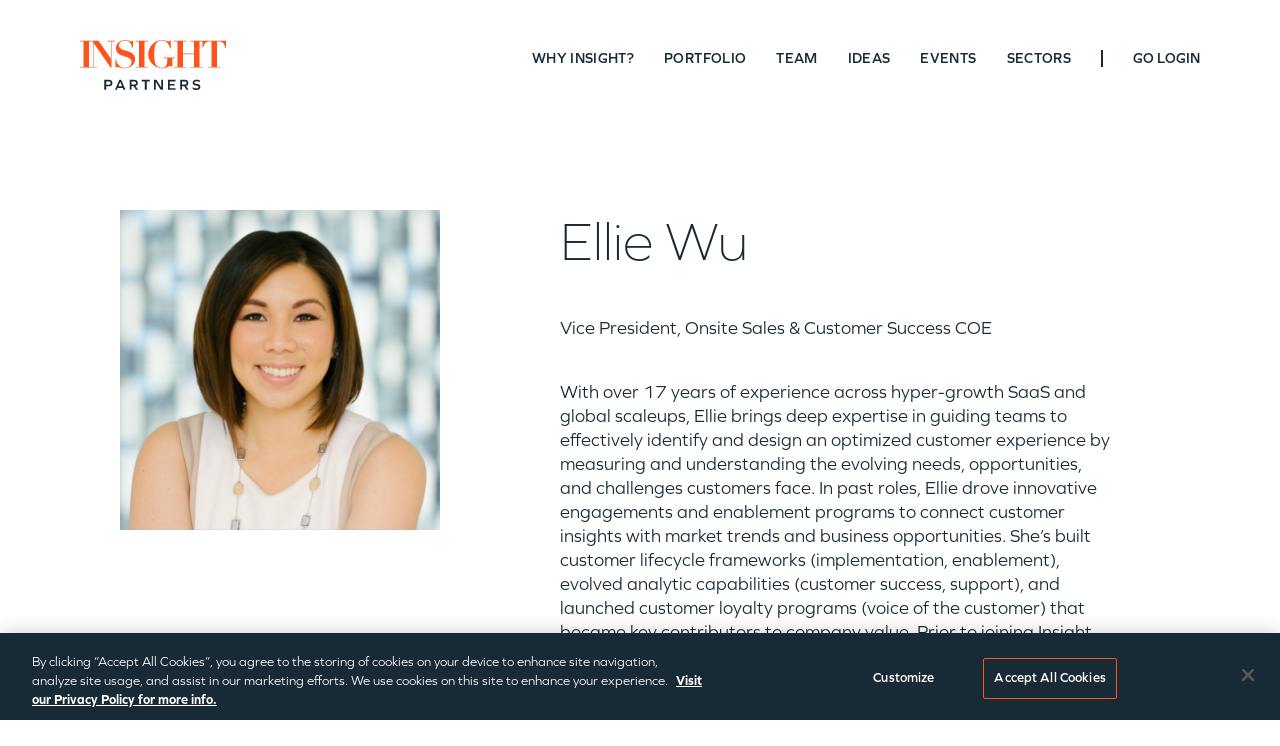

--- FILE ---
content_type: text/html; charset=UTF-8
request_url: https://www.insightpartners.com/author/ellie-wu/
body_size: 42985
content:
<!DOCTYPE html>
<html lang="en-US">
<head>  <meta charset="UTF-8" />
  <meta http-equiv="X-UA-Compatible" content="IE=edge"><script type="text/javascript">(window.NREUM||(NREUM={})).init={privacy:{cookies_enabled:true},ajax:{deny_list:["bam.nr-data.net"]},feature_flags:["soft_nav"],distributed_tracing:{enabled:true}};(window.NREUM||(NREUM={})).loader_config={agentID:"718417673",accountID:"7194537",trustKey:"66686",xpid:"UwcOVVNQDxAGXFlbAgcBXlQ=",licenseKey:"NRJS-793e2054d248a00b34d",applicationID:"688956680",browserID:"718417673"};;/*! For license information please see nr-loader-spa-1.308.0.min.js.LICENSE.txt */
(()=>{var e,t,r={384:(e,t,r)=>{"use strict";r.d(t,{NT:()=>a,US:()=>u,Zm:()=>o,bQ:()=>d,dV:()=>c,pV:()=>l});var n=r(6154),i=r(1863),s=r(1910);const a={beacon:"bam.nr-data.net",errorBeacon:"bam.nr-data.net"};function o(){return n.gm.NREUM||(n.gm.NREUM={}),void 0===n.gm.newrelic&&(n.gm.newrelic=n.gm.NREUM),n.gm.NREUM}function c(){let e=o();return e.o||(e.o={ST:n.gm.setTimeout,SI:n.gm.setImmediate||n.gm.setInterval,CT:n.gm.clearTimeout,XHR:n.gm.XMLHttpRequest,REQ:n.gm.Request,EV:n.gm.Event,PR:n.gm.Promise,MO:n.gm.MutationObserver,FETCH:n.gm.fetch,WS:n.gm.WebSocket},(0,s.i)(...Object.values(e.o))),e}function d(e,t){let r=o();r.initializedAgents??={},t.initializedAt={ms:(0,i.t)(),date:new Date},r.initializedAgents[e]=t}function u(e,t){o()[e]=t}function l(){return function(){let e=o();const t=e.info||{};e.info={beacon:a.beacon,errorBeacon:a.errorBeacon,...t}}(),function(){let e=o();const t=e.init||{};e.init={...t}}(),c(),function(){let e=o();const t=e.loader_config||{};e.loader_config={...t}}(),o()}},782:(e,t,r)=>{"use strict";r.d(t,{T:()=>n});const n=r(860).K7.pageViewTiming},860:(e,t,r)=>{"use strict";r.d(t,{$J:()=>u,K7:()=>c,P3:()=>d,XX:()=>i,Yy:()=>o,df:()=>s,qY:()=>n,v4:()=>a});const n="events",i="jserrors",s="browser/blobs",a="rum",o="browser/logs",c={ajax:"ajax",genericEvents:"generic_events",jserrors:i,logging:"logging",metrics:"metrics",pageAction:"page_action",pageViewEvent:"page_view_event",pageViewTiming:"page_view_timing",sessionReplay:"session_replay",sessionTrace:"session_trace",softNav:"soft_navigations",spa:"spa"},d={[c.pageViewEvent]:1,[c.pageViewTiming]:2,[c.metrics]:3,[c.jserrors]:4,[c.spa]:5,[c.ajax]:6,[c.sessionTrace]:7,[c.softNav]:8,[c.sessionReplay]:9,[c.logging]:10,[c.genericEvents]:11},u={[c.pageViewEvent]:a,[c.pageViewTiming]:n,[c.ajax]:n,[c.spa]:n,[c.softNav]:n,[c.metrics]:i,[c.jserrors]:i,[c.sessionTrace]:s,[c.sessionReplay]:s,[c.logging]:o,[c.genericEvents]:"ins"}},944:(e,t,r)=>{"use strict";r.d(t,{R:()=>i});var n=r(3241);function i(e,t){"function"==typeof console.debug&&(console.debug("New Relic Warning: https://github.com/newrelic/newrelic-browser-agent/blob/main/docs/warning-codes.md#".concat(e),t),(0,n.W)({agentIdentifier:null,drained:null,type:"data",name:"warn",feature:"warn",data:{code:e,secondary:t}}))}},993:(e,t,r)=>{"use strict";r.d(t,{A$:()=>s,ET:()=>a,TZ:()=>o,p_:()=>i});var n=r(860);const i={ERROR:"ERROR",WARN:"WARN",INFO:"INFO",DEBUG:"DEBUG",TRACE:"TRACE"},s={OFF:0,ERROR:1,WARN:2,INFO:3,DEBUG:4,TRACE:5},a="log",o=n.K7.logging},1541:(e,t,r)=>{"use strict";r.d(t,{U:()=>i,f:()=>n});const n={MFE:"MFE",BA:"BA"};function i(e,t){if(2!==t?.harvestEndpointVersion)return{};const r=t.agentRef.runtime.appMetadata.agents[0].entityGuid;return e?{"source.id":e.id,"source.name":e.name,"source.type":e.type,"parent.id":e.parent?.id||r,"parent.type":e.parent?.type||n.BA}:{"entity.guid":r,appId:t.agentRef.info.applicationID}}},1687:(e,t,r)=>{"use strict";r.d(t,{Ak:()=>d,Ze:()=>h,x3:()=>u});var n=r(3241),i=r(7836),s=r(3606),a=r(860),o=r(2646);const c={};function d(e,t){const r={staged:!1,priority:a.P3[t]||0};l(e),c[e].get(t)||c[e].set(t,r)}function u(e,t){e&&c[e]&&(c[e].get(t)&&c[e].delete(t),p(e,t,!1),c[e].size&&f(e))}function l(e){if(!e)throw new Error("agentIdentifier required");c[e]||(c[e]=new Map)}function h(e="",t="feature",r=!1){if(l(e),!e||!c[e].get(t)||r)return p(e,t);c[e].get(t).staged=!0,f(e)}function f(e){const t=Array.from(c[e]);t.every(([e,t])=>t.staged)&&(t.sort((e,t)=>e[1].priority-t[1].priority),t.forEach(([t])=>{c[e].delete(t),p(e,t)}))}function p(e,t,r=!0){const a=e?i.ee.get(e):i.ee,c=s.i.handlers;if(!a.aborted&&a.backlog&&c){if((0,n.W)({agentIdentifier:e,type:"lifecycle",name:"drain",feature:t}),r){const e=a.backlog[t],r=c[t];if(r){for(let t=0;e&&t<e.length;++t)g(e[t],r);Object.entries(r).forEach(([e,t])=>{Object.values(t||{}).forEach(t=>{t[0]?.on&&t[0]?.context()instanceof o.y&&t[0].on(e,t[1])})})}}a.isolatedBacklog||delete c[t],a.backlog[t]=null,a.emit("drain-"+t,[])}}function g(e,t){var r=e[1];Object.values(t[r]||{}).forEach(t=>{var r=e[0];if(t[0]===r){var n=t[1],i=e[3],s=e[2];n.apply(i,s)}})}},1738:(e,t,r)=>{"use strict";r.d(t,{U:()=>f,Y:()=>h});var n=r(3241),i=r(9908),s=r(1863),a=r(944),o=r(5701),c=r(3969),d=r(8362),u=r(860),l=r(4261);function h(e,t,r,s){const h=s||r;!h||h[e]&&h[e]!==d.d.prototype[e]||(h[e]=function(){(0,i.p)(c.xV,["API/"+e+"/called"],void 0,u.K7.metrics,r.ee),(0,n.W)({agentIdentifier:r.agentIdentifier,drained:!!o.B?.[r.agentIdentifier],type:"data",name:"api",feature:l.Pl+e,data:{}});try{return t.apply(this,arguments)}catch(e){(0,a.R)(23,e)}})}function f(e,t,r,n,a){const o=e.info;null===r?delete o.jsAttributes[t]:o.jsAttributes[t]=r,(a||null===r)&&(0,i.p)(l.Pl+n,[(0,s.t)(),t,r],void 0,"session",e.ee)}},1741:(e,t,r)=>{"use strict";r.d(t,{W:()=>s});var n=r(944),i=r(4261);class s{#e(e,...t){if(this[e]!==s.prototype[e])return this[e](...t);(0,n.R)(35,e)}addPageAction(e,t){return this.#e(i.hG,e,t)}register(e){return this.#e(i.eY,e)}recordCustomEvent(e,t){return this.#e(i.fF,e,t)}setPageViewName(e,t){return this.#e(i.Fw,e,t)}setCustomAttribute(e,t,r){return this.#e(i.cD,e,t,r)}noticeError(e,t){return this.#e(i.o5,e,t)}setUserId(e,t=!1){return this.#e(i.Dl,e,t)}setApplicationVersion(e){return this.#e(i.nb,e)}setErrorHandler(e){return this.#e(i.bt,e)}addRelease(e,t){return this.#e(i.k6,e,t)}log(e,t){return this.#e(i.$9,e,t)}start(){return this.#e(i.d3)}finished(e){return this.#e(i.BL,e)}recordReplay(){return this.#e(i.CH)}pauseReplay(){return this.#e(i.Tb)}addToTrace(e){return this.#e(i.U2,e)}setCurrentRouteName(e){return this.#e(i.PA,e)}interaction(e){return this.#e(i.dT,e)}wrapLogger(e,t,r){return this.#e(i.Wb,e,t,r)}measure(e,t){return this.#e(i.V1,e,t)}consent(e){return this.#e(i.Pv,e)}}},1863:(e,t,r)=>{"use strict";function n(){return Math.floor(performance.now())}r.d(t,{t:()=>n})},1910:(e,t,r)=>{"use strict";r.d(t,{i:()=>s});var n=r(944);const i=new Map;function s(...e){return e.every(e=>{if(i.has(e))return i.get(e);const t="function"==typeof e?e.toString():"",r=t.includes("[native code]"),s=t.includes("nrWrapper");return r||s||(0,n.R)(64,e?.name||t),i.set(e,r),r})}},2555:(e,t,r)=>{"use strict";r.d(t,{D:()=>o,f:()=>a});var n=r(384),i=r(8122);const s={beacon:n.NT.beacon,errorBeacon:n.NT.errorBeacon,licenseKey:void 0,applicationID:void 0,sa:void 0,queueTime:void 0,applicationTime:void 0,ttGuid:void 0,user:void 0,account:void 0,product:void 0,extra:void 0,jsAttributes:{},userAttributes:void 0,atts:void 0,transactionName:void 0,tNamePlain:void 0};function a(e){try{return!!e.licenseKey&&!!e.errorBeacon&&!!e.applicationID}catch(e){return!1}}const o=e=>(0,i.a)(e,s)},2614:(e,t,r)=>{"use strict";r.d(t,{BB:()=>a,H3:()=>n,g:()=>d,iL:()=>c,tS:()=>o,uh:()=>i,wk:()=>s});const n="NRBA",i="SESSION",s=144e5,a=18e5,o={STARTED:"session-started",PAUSE:"session-pause",RESET:"session-reset",RESUME:"session-resume",UPDATE:"session-update"},c={SAME_TAB:"same-tab",CROSS_TAB:"cross-tab"},d={OFF:0,FULL:1,ERROR:2}},2646:(e,t,r)=>{"use strict";r.d(t,{y:()=>n});class n{constructor(e){this.contextId=e}}},2843:(e,t,r)=>{"use strict";r.d(t,{G:()=>s,u:()=>i});var n=r(3878);function i(e,t=!1,r,i){(0,n.DD)("visibilitychange",function(){if(t)return void("hidden"===document.visibilityState&&e());e(document.visibilityState)},r,i)}function s(e,t,r){(0,n.sp)("pagehide",e,t,r)}},3241:(e,t,r)=>{"use strict";r.d(t,{W:()=>s});var n=r(6154);const i="newrelic";function s(e={}){try{n.gm.dispatchEvent(new CustomEvent(i,{detail:e}))}catch(e){}}},3304:(e,t,r)=>{"use strict";r.d(t,{A:()=>s});var n=r(7836);const i=()=>{const e=new WeakSet;return(t,r)=>{if("object"==typeof r&&null!==r){if(e.has(r))return;e.add(r)}return r}};function s(e){try{return JSON.stringify(e,i())??""}catch(e){try{n.ee.emit("internal-error",[e])}catch(e){}return""}}},3333:(e,t,r)=>{"use strict";r.d(t,{$v:()=>u,TZ:()=>n,Xh:()=>c,Zp:()=>i,kd:()=>d,mq:()=>o,nf:()=>a,qN:()=>s});const n=r(860).K7.genericEvents,i=["auxclick","click","copy","keydown","paste","scrollend"],s=["focus","blur"],a=4,o=1e3,c=2e3,d=["PageAction","UserAction","BrowserPerformance"],u={RESOURCES:"experimental.resources",REGISTER:"register"}},3434:(e,t,r)=>{"use strict";r.d(t,{Jt:()=>s,YM:()=>d});var n=r(7836),i=r(5607);const s="nr@original:".concat(i.W),a=50;var o=Object.prototype.hasOwnProperty,c=!1;function d(e,t){return e||(e=n.ee),r.inPlace=function(e,t,n,i,s){n||(n="");const a="-"===n.charAt(0);for(let o=0;o<t.length;o++){const c=t[o],d=e[c];l(d)||(e[c]=r(d,a?c+n:n,i,c,s))}},r.flag=s,r;function r(t,r,n,c,d){return l(t)?t:(r||(r=""),nrWrapper[s]=t,function(e,t,r){if(Object.defineProperty&&Object.keys)try{return Object.keys(e).forEach(function(r){Object.defineProperty(t,r,{get:function(){return e[r]},set:function(t){return e[r]=t,t}})}),t}catch(e){u([e],r)}for(var n in e)o.call(e,n)&&(t[n]=e[n])}(t,nrWrapper,e),nrWrapper);function nrWrapper(){var s,o,l,h;let f;try{o=this,s=[...arguments],l="function"==typeof n?n(s,o):n||{}}catch(t){u([t,"",[s,o,c],l],e)}i(r+"start",[s,o,c],l,d);const p=performance.now();let g;try{return h=t.apply(o,s),g=performance.now(),h}catch(e){throw g=performance.now(),i(r+"err",[s,o,e],l,d),f=e,f}finally{const e=g-p,t={start:p,end:g,duration:e,isLongTask:e>=a,methodName:c,thrownError:f};t.isLongTask&&i("long-task",[t,o],l,d),i(r+"end",[s,o,h],l,d)}}}function i(r,n,i,s){if(!c||t){var a=c;c=!0;try{e.emit(r,n,i,t,s)}catch(t){u([t,r,n,i],e)}c=a}}}function u(e,t){t||(t=n.ee);try{t.emit("internal-error",e)}catch(e){}}function l(e){return!(e&&"function"==typeof e&&e.apply&&!e[s])}},3606:(e,t,r)=>{"use strict";r.d(t,{i:()=>s});var n=r(9908);s.on=a;var i=s.handlers={};function s(e,t,r,s){a(s||n.d,i,e,t,r)}function a(e,t,r,i,s){s||(s="feature"),e||(e=n.d);var a=t[s]=t[s]||{};(a[r]=a[r]||[]).push([e,i])}},3738:(e,t,r)=>{"use strict";r.d(t,{He:()=>i,Kp:()=>o,Lc:()=>d,Rz:()=>u,TZ:()=>n,bD:()=>s,d3:()=>a,jx:()=>l,sl:()=>h,uP:()=>c});const n=r(860).K7.sessionTrace,i="bstResource",s="resource",a="-start",o="-end",c="fn"+a,d="fn"+o,u="pushState",l=1e3,h=3e4},3785:(e,t,r)=>{"use strict";r.d(t,{R:()=>c,b:()=>d});var n=r(9908),i=r(1863),s=r(860),a=r(3969),o=r(993);function c(e,t,r={},c=o.p_.INFO,d=!0,u,l=(0,i.t)()){(0,n.p)(a.xV,["API/logging/".concat(c.toLowerCase(),"/called")],void 0,s.K7.metrics,e),(0,n.p)(o.ET,[l,t,r,c,d,u],void 0,s.K7.logging,e)}function d(e){return"string"==typeof e&&Object.values(o.p_).some(t=>t===e.toUpperCase().trim())}},3878:(e,t,r)=>{"use strict";function n(e,t){return{capture:e,passive:!1,signal:t}}function i(e,t,r=!1,i){window.addEventListener(e,t,n(r,i))}function s(e,t,r=!1,i){document.addEventListener(e,t,n(r,i))}r.d(t,{DD:()=>s,jT:()=>n,sp:()=>i})},3962:(e,t,r)=>{"use strict";r.d(t,{AM:()=>a,O2:()=>l,OV:()=>s,Qu:()=>h,TZ:()=>c,ih:()=>f,pP:()=>o,t1:()=>u,tC:()=>i,wD:()=>d});var n=r(860);const i=["click","keydown","submit"],s="popstate",a="api",o="initialPageLoad",c=n.K7.softNav,d=5e3,u=500,l={INITIAL_PAGE_LOAD:"",ROUTE_CHANGE:1,UNSPECIFIED:2},h={INTERACTION:1,AJAX:2,CUSTOM_END:3,CUSTOM_TRACER:4},f={IP:"in progress",PF:"pending finish",FIN:"finished",CAN:"cancelled"}},3969:(e,t,r)=>{"use strict";r.d(t,{TZ:()=>n,XG:()=>o,rs:()=>i,xV:()=>a,z_:()=>s});const n=r(860).K7.metrics,i="sm",s="cm",a="storeSupportabilityMetrics",o="storeEventMetrics"},4234:(e,t,r)=>{"use strict";r.d(t,{W:()=>s});var n=r(7836),i=r(1687);class s{constructor(e,t){this.agentIdentifier=e,this.ee=n.ee.get(e),this.featureName=t,this.blocked=!1}deregisterDrain(){(0,i.x3)(this.agentIdentifier,this.featureName)}}},4261:(e,t,r)=>{"use strict";r.d(t,{$9:()=>u,BL:()=>c,CH:()=>p,Dl:()=>R,Fw:()=>w,PA:()=>v,Pl:()=>n,Pv:()=>A,Tb:()=>h,U2:()=>a,V1:()=>E,Wb:()=>T,bt:()=>y,cD:()=>b,d3:()=>x,dT:()=>d,eY:()=>g,fF:()=>f,hG:()=>s,hw:()=>i,k6:()=>o,nb:()=>m,o5:()=>l});const n="api-",i=n+"ixn-",s="addPageAction",a="addToTrace",o="addRelease",c="finished",d="interaction",u="log",l="noticeError",h="pauseReplay",f="recordCustomEvent",p="recordReplay",g="register",m="setApplicationVersion",v="setCurrentRouteName",b="setCustomAttribute",y="setErrorHandler",w="setPageViewName",R="setUserId",x="start",T="wrapLogger",E="measure",A="consent"},5205:(e,t,r)=>{"use strict";r.d(t,{j:()=>S});var n=r(384),i=r(1741);var s=r(2555),a=r(3333);const o=e=>{if(!e||"string"!=typeof e)return!1;try{document.createDocumentFragment().querySelector(e)}catch{return!1}return!0};var c=r(2614),d=r(944),u=r(8122);const l="[data-nr-mask]",h=e=>(0,u.a)(e,(()=>{const e={feature_flags:[],experimental:{allow_registered_children:!1,resources:!1},mask_selector:"*",block_selector:"[data-nr-block]",mask_input_options:{color:!1,date:!1,"datetime-local":!1,email:!1,month:!1,number:!1,range:!1,search:!1,tel:!1,text:!1,time:!1,url:!1,week:!1,textarea:!1,select:!1,password:!0}};return{ajax:{deny_list:void 0,block_internal:!0,enabled:!0,autoStart:!0},api:{get allow_registered_children(){return e.feature_flags.includes(a.$v.REGISTER)||e.experimental.allow_registered_children},set allow_registered_children(t){e.experimental.allow_registered_children=t},duplicate_registered_data:!1},browser_consent_mode:{enabled:!1},distributed_tracing:{enabled:void 0,exclude_newrelic_header:void 0,cors_use_newrelic_header:void 0,cors_use_tracecontext_headers:void 0,allowed_origins:void 0},get feature_flags(){return e.feature_flags},set feature_flags(t){e.feature_flags=t},generic_events:{enabled:!0,autoStart:!0},harvest:{interval:30},jserrors:{enabled:!0,autoStart:!0},logging:{enabled:!0,autoStart:!0},metrics:{enabled:!0,autoStart:!0},obfuscate:void 0,page_action:{enabled:!0},page_view_event:{enabled:!0,autoStart:!0},page_view_timing:{enabled:!0,autoStart:!0},performance:{capture_marks:!1,capture_measures:!1,capture_detail:!0,resources:{get enabled(){return e.feature_flags.includes(a.$v.RESOURCES)||e.experimental.resources},set enabled(t){e.experimental.resources=t},asset_types:[],first_party_domains:[],ignore_newrelic:!0}},privacy:{cookies_enabled:!0},proxy:{assets:void 0,beacon:void 0},session:{expiresMs:c.wk,inactiveMs:c.BB},session_replay:{autoStart:!0,enabled:!1,preload:!1,sampling_rate:10,error_sampling_rate:100,collect_fonts:!1,inline_images:!1,fix_stylesheets:!0,mask_all_inputs:!0,get mask_text_selector(){return e.mask_selector},set mask_text_selector(t){o(t)?e.mask_selector="".concat(t,",").concat(l):""===t||null===t?e.mask_selector=l:(0,d.R)(5,t)},get block_class(){return"nr-block"},get ignore_class(){return"nr-ignore"},get mask_text_class(){return"nr-mask"},get block_selector(){return e.block_selector},set block_selector(t){o(t)?e.block_selector+=",".concat(t):""!==t&&(0,d.R)(6,t)},get mask_input_options(){return e.mask_input_options},set mask_input_options(t){t&&"object"==typeof t?e.mask_input_options={...t,password:!0}:(0,d.R)(7,t)}},session_trace:{enabled:!0,autoStart:!0},soft_navigations:{enabled:!0,autoStart:!0},spa:{enabled:!0,autoStart:!0},ssl:void 0,user_actions:{enabled:!0,elementAttributes:["id","className","tagName","type"]}}})());var f=r(6154),p=r(9324);let g=0;const m={buildEnv:p.F3,distMethod:p.Xs,version:p.xv,originTime:f.WN},v={consented:!1},b={appMetadata:{},get consented(){return this.session?.state?.consent||v.consented},set consented(e){v.consented=e},customTransaction:void 0,denyList:void 0,disabled:!1,harvester:void 0,isolatedBacklog:!1,isRecording:!1,loaderType:void 0,maxBytes:3e4,obfuscator:void 0,onerror:void 0,ptid:void 0,releaseIds:{},session:void 0,timeKeeper:void 0,registeredEntities:[],jsAttributesMetadata:{bytes:0},get harvestCount(){return++g}},y=e=>{const t=(0,u.a)(e,b),r=Object.keys(m).reduce((e,t)=>(e[t]={value:m[t],writable:!1,configurable:!0,enumerable:!0},e),{});return Object.defineProperties(t,r)};var w=r(5701);const R=e=>{const t=e.startsWith("http");e+="/",r.p=t?e:"https://"+e};var x=r(7836),T=r(3241);const E={accountID:void 0,trustKey:void 0,agentID:void 0,licenseKey:void 0,applicationID:void 0,xpid:void 0},A=e=>(0,u.a)(e,E),_=new Set;function S(e,t={},r,a){let{init:o,info:c,loader_config:d,runtime:u={},exposed:l=!0}=t;if(!c){const e=(0,n.pV)();o=e.init,c=e.info,d=e.loader_config}e.init=h(o||{}),e.loader_config=A(d||{}),c.jsAttributes??={},f.bv&&(c.jsAttributes.isWorker=!0),e.info=(0,s.D)(c);const p=e.init,g=[c.beacon,c.errorBeacon];_.has(e.agentIdentifier)||(p.proxy.assets&&(R(p.proxy.assets),g.push(p.proxy.assets)),p.proxy.beacon&&g.push(p.proxy.beacon),e.beacons=[...g],function(e){const t=(0,n.pV)();Object.getOwnPropertyNames(i.W.prototype).forEach(r=>{const n=i.W.prototype[r];if("function"!=typeof n||"constructor"===n)return;let s=t[r];e[r]&&!1!==e.exposed&&"micro-agent"!==e.runtime?.loaderType&&(t[r]=(...t)=>{const n=e[r](...t);return s?s(...t):n})})}(e),(0,n.US)("activatedFeatures",w.B)),u.denyList=[...p.ajax.deny_list||[],...p.ajax.block_internal?g:[]],u.ptid=e.agentIdentifier,u.loaderType=r,e.runtime=y(u),_.has(e.agentIdentifier)||(e.ee=x.ee.get(e.agentIdentifier),e.exposed=l,(0,T.W)({agentIdentifier:e.agentIdentifier,drained:!!w.B?.[e.agentIdentifier],type:"lifecycle",name:"initialize",feature:void 0,data:e.config})),_.add(e.agentIdentifier)}},5270:(e,t,r)=>{"use strict";r.d(t,{Aw:()=>a,SR:()=>s,rF:()=>o});var n=r(384),i=r(7767);function s(e){return!!(0,n.dV)().o.MO&&(0,i.V)(e)&&!0===e?.session_trace.enabled}function a(e){return!0===e?.session_replay.preload&&s(e)}function o(e,t){try{if("string"==typeof t?.type){if("password"===t.type.toLowerCase())return"*".repeat(e?.length||0);if(void 0!==t?.dataset?.nrUnmask||t?.classList?.contains("nr-unmask"))return e}}catch(e){}return"string"==typeof e?e.replace(/[\S]/g,"*"):"*".repeat(e?.length||0)}},5289:(e,t,r)=>{"use strict";r.d(t,{GG:()=>a,Qr:()=>c,sB:()=>o});var n=r(3878),i=r(6389);function s(){return"undefined"==typeof document||"complete"===document.readyState}function a(e,t){if(s())return e();const r=(0,i.J)(e),a=setInterval(()=>{s()&&(clearInterval(a),r())},500);(0,n.sp)("load",r,t)}function o(e){if(s())return e();(0,n.DD)("DOMContentLoaded",e)}function c(e){if(s())return e();(0,n.sp)("popstate",e)}},5607:(e,t,r)=>{"use strict";r.d(t,{W:()=>n});const n=(0,r(9566).bz)()},5701:(e,t,r)=>{"use strict";r.d(t,{B:()=>s,t:()=>a});var n=r(3241);const i=new Set,s={};function a(e,t){const r=t.agentIdentifier;s[r]??={},e&&"object"==typeof e&&(i.has(r)||(t.ee.emit("rumresp",[e]),s[r]=e,i.add(r),(0,n.W)({agentIdentifier:r,loaded:!0,drained:!0,type:"lifecycle",name:"load",feature:void 0,data:e})))}},6154:(e,t,r)=>{"use strict";r.d(t,{OF:()=>d,RI:()=>i,WN:()=>h,bv:()=>s,eN:()=>f,gm:()=>a,lR:()=>l,m:()=>c,mw:()=>o,sb:()=>u});var n=r(1863);const i="undefined"!=typeof window&&!!window.document,s="undefined"!=typeof WorkerGlobalScope&&("undefined"!=typeof self&&self instanceof WorkerGlobalScope&&self.navigator instanceof WorkerNavigator||"undefined"!=typeof globalThis&&globalThis instanceof WorkerGlobalScope&&globalThis.navigator instanceof WorkerNavigator),a=i?window:"undefined"!=typeof WorkerGlobalScope&&("undefined"!=typeof self&&self instanceof WorkerGlobalScope&&self||"undefined"!=typeof globalThis&&globalThis instanceof WorkerGlobalScope&&globalThis),o=Boolean("hidden"===a?.document?.visibilityState),c=""+a?.location,d=/iPad|iPhone|iPod/.test(a.navigator?.userAgent),u=d&&"undefined"==typeof SharedWorker,l=(()=>{const e=a.navigator?.userAgent?.match(/Firefox[/\s](\d+\.\d+)/);return Array.isArray(e)&&e.length>=2?+e[1]:0})(),h=Date.now()-(0,n.t)(),f=()=>"undefined"!=typeof PerformanceNavigationTiming&&a?.performance?.getEntriesByType("navigation")?.[0]?.responseStart},6344:(e,t,r)=>{"use strict";r.d(t,{BB:()=>u,Qb:()=>l,TZ:()=>i,Ug:()=>a,Vh:()=>s,_s:()=>o,bc:()=>d,yP:()=>c});var n=r(2614);const i=r(860).K7.sessionReplay,s="errorDuringReplay",a=.12,o={DomContentLoaded:0,Load:1,FullSnapshot:2,IncrementalSnapshot:3,Meta:4,Custom:5},c={[n.g.ERROR]:15e3,[n.g.FULL]:3e5,[n.g.OFF]:0},d={RESET:{message:"Session was reset",sm:"Reset"},IMPORT:{message:"Recorder failed to import",sm:"Import"},TOO_MANY:{message:"429: Too Many Requests",sm:"Too-Many"},TOO_BIG:{message:"Payload was too large",sm:"Too-Big"},CROSS_TAB:{message:"Session Entity was set to OFF on another tab",sm:"Cross-Tab"},ENTITLEMENTS:{message:"Session Replay is not allowed and will not be started",sm:"Entitlement"}},u=5e3,l={API:"api",RESUME:"resume",SWITCH_TO_FULL:"switchToFull",INITIALIZE:"initialize",PRELOAD:"preload"}},6389:(e,t,r)=>{"use strict";function n(e,t=500,r={}){const n=r?.leading||!1;let i;return(...r)=>{n&&void 0===i&&(e.apply(this,r),i=setTimeout(()=>{i=clearTimeout(i)},t)),n||(clearTimeout(i),i=setTimeout(()=>{e.apply(this,r)},t))}}function i(e){let t=!1;return(...r)=>{t||(t=!0,e.apply(this,r))}}r.d(t,{J:()=>i,s:()=>n})},6630:(e,t,r)=>{"use strict";r.d(t,{T:()=>n});const n=r(860).K7.pageViewEvent},6774:(e,t,r)=>{"use strict";r.d(t,{T:()=>n});const n=r(860).K7.jserrors},7295:(e,t,r)=>{"use strict";r.d(t,{Xv:()=>a,gX:()=>i,iW:()=>s});var n=[];function i(e){if(!e||s(e))return!1;if(0===n.length)return!0;if("*"===n[0].hostname)return!1;for(var t=0;t<n.length;t++){var r=n[t];if(r.hostname.test(e.hostname)&&r.pathname.test(e.pathname))return!1}return!0}function s(e){return void 0===e.hostname}function a(e){if(n=[],e&&e.length)for(var t=0;t<e.length;t++){let r=e[t];if(!r)continue;if("*"===r)return void(n=[{hostname:"*"}]);0===r.indexOf("http://")?r=r.substring(7):0===r.indexOf("https://")&&(r=r.substring(8));const i=r.indexOf("/");let s,a;i>0?(s=r.substring(0,i),a=r.substring(i)):(s=r,a="*");let[c]=s.split(":");n.push({hostname:o(c),pathname:o(a,!0)})}}function o(e,t=!1){const r=e.replace(/[.+?^${}()|[\]\\]/g,e=>"\\"+e).replace(/\*/g,".*?");return new RegExp((t?"^":"")+r+"$")}},7485:(e,t,r)=>{"use strict";r.d(t,{D:()=>i});var n=r(6154);function i(e){if(0===(e||"").indexOf("data:"))return{protocol:"data"};try{const t=new URL(e,location.href),r={port:t.port,hostname:t.hostname,pathname:t.pathname,search:t.search,protocol:t.protocol.slice(0,t.protocol.indexOf(":")),sameOrigin:t.protocol===n.gm?.location?.protocol&&t.host===n.gm?.location?.host};return r.port&&""!==r.port||("http:"===t.protocol&&(r.port="80"),"https:"===t.protocol&&(r.port="443")),r.pathname&&""!==r.pathname?r.pathname.startsWith("/")||(r.pathname="/".concat(r.pathname)):r.pathname="/",r}catch(e){return{}}}},7699:(e,t,r)=>{"use strict";r.d(t,{It:()=>s,KC:()=>o,No:()=>i,qh:()=>a});var n=r(860);const i=16e3,s=1e6,a="SESSION_ERROR",o={[n.K7.logging]:!0,[n.K7.genericEvents]:!1,[n.K7.jserrors]:!1,[n.K7.ajax]:!1}},7767:(e,t,r)=>{"use strict";r.d(t,{V:()=>i});var n=r(6154);const i=e=>n.RI&&!0===e?.privacy.cookies_enabled},7836:(e,t,r)=>{"use strict";r.d(t,{P:()=>o,ee:()=>c});var n=r(384),i=r(8990),s=r(2646),a=r(5607);const o="nr@context:".concat(a.W),c=function e(t,r){var n={},a={},u={},l=!1;try{l=16===r.length&&d.initializedAgents?.[r]?.runtime.isolatedBacklog}catch(e){}var h={on:p,addEventListener:p,removeEventListener:function(e,t){var r=n[e];if(!r)return;for(var i=0;i<r.length;i++)r[i]===t&&r.splice(i,1)},emit:function(e,r,n,i,s){!1!==s&&(s=!0);if(c.aborted&&!i)return;t&&s&&t.emit(e,r,n);var o=f(n);g(e).forEach(e=>{e.apply(o,r)});var d=v()[a[e]];d&&d.push([h,e,r,o]);return o},get:m,listeners:g,context:f,buffer:function(e,t){const r=v();if(t=t||"feature",h.aborted)return;Object.entries(e||{}).forEach(([e,n])=>{a[n]=t,t in r||(r[t]=[])})},abort:function(){h._aborted=!0,Object.keys(h.backlog).forEach(e=>{delete h.backlog[e]})},isBuffering:function(e){return!!v()[a[e]]},debugId:r,backlog:l?{}:t&&"object"==typeof t.backlog?t.backlog:{},isolatedBacklog:l};return Object.defineProperty(h,"aborted",{get:()=>{let e=h._aborted||!1;return e||(t&&(e=t.aborted),e)}}),h;function f(e){return e&&e instanceof s.y?e:e?(0,i.I)(e,o,()=>new s.y(o)):new s.y(o)}function p(e,t){n[e]=g(e).concat(t)}function g(e){return n[e]||[]}function m(t){return u[t]=u[t]||e(h,t)}function v(){return h.backlog}}(void 0,"globalEE"),d=(0,n.Zm)();d.ee||(d.ee=c)},8122:(e,t,r)=>{"use strict";r.d(t,{a:()=>i});var n=r(944);function i(e,t){try{if(!e||"object"!=typeof e)return(0,n.R)(3);if(!t||"object"!=typeof t)return(0,n.R)(4);const r=Object.create(Object.getPrototypeOf(t),Object.getOwnPropertyDescriptors(t)),s=0===Object.keys(r).length?e:r;for(let a in s)if(void 0!==e[a])try{if(null===e[a]){r[a]=null;continue}Array.isArray(e[a])&&Array.isArray(t[a])?r[a]=Array.from(new Set([...e[a],...t[a]])):"object"==typeof e[a]&&"object"==typeof t[a]?r[a]=i(e[a],t[a]):r[a]=e[a]}catch(e){r[a]||(0,n.R)(1,e)}return r}catch(e){(0,n.R)(2,e)}}},8139:(e,t,r)=>{"use strict";r.d(t,{u:()=>h});var n=r(7836),i=r(3434),s=r(8990),a=r(6154);const o={},c=a.gm.XMLHttpRequest,d="addEventListener",u="removeEventListener",l="nr@wrapped:".concat(n.P);function h(e){var t=function(e){return(e||n.ee).get("events")}(e);if(o[t.debugId]++)return t;o[t.debugId]=1;var r=(0,i.YM)(t,!0);function h(e){r.inPlace(e,[d,u],"-",p)}function p(e,t){return e[1]}return"getPrototypeOf"in Object&&(a.RI&&f(document,h),c&&f(c.prototype,h),f(a.gm,h)),t.on(d+"-start",function(e,t){var n=e[1];if(null!==n&&("function"==typeof n||"object"==typeof n)&&"newrelic"!==e[0]){var i=(0,s.I)(n,l,function(){var e={object:function(){if("function"!=typeof n.handleEvent)return;return n.handleEvent.apply(n,arguments)},function:n}[typeof n];return e?r(e,"fn-",null,e.name||"anonymous"):n});this.wrapped=e[1]=i}}),t.on(u+"-start",function(e){e[1]=this.wrapped||e[1]}),t}function f(e,t,...r){let n=e;for(;"object"==typeof n&&!Object.prototype.hasOwnProperty.call(n,d);)n=Object.getPrototypeOf(n);n&&t(n,...r)}},8362:(e,t,r)=>{"use strict";r.d(t,{d:()=>s});var n=r(9566),i=r(1741);class s extends i.W{agentIdentifier=(0,n.LA)(16)}},8374:(e,t,r)=>{r.nc=(()=>{try{return document?.currentScript?.nonce}catch(e){}return""})()},8990:(e,t,r)=>{"use strict";r.d(t,{I:()=>i});var n=Object.prototype.hasOwnProperty;function i(e,t,r){if(n.call(e,t))return e[t];var i=r();if(Object.defineProperty&&Object.keys)try{return Object.defineProperty(e,t,{value:i,writable:!0,enumerable:!1}),i}catch(e){}return e[t]=i,i}},9119:(e,t,r)=>{"use strict";r.d(t,{L:()=>s});var n=/([^?#]*)[^#]*(#[^?]*|$).*/,i=/([^?#]*)().*/;function s(e,t){return e?e.replace(t?n:i,"$1$2"):e}},9300:(e,t,r)=>{"use strict";r.d(t,{T:()=>n});const n=r(860).K7.ajax},9324:(e,t,r)=>{"use strict";r.d(t,{AJ:()=>a,F3:()=>i,Xs:()=>s,Yq:()=>o,xv:()=>n});const n="1.308.0",i="PROD",s="CDN",a="@newrelic/rrweb",o="1.0.1"},9566:(e,t,r)=>{"use strict";r.d(t,{LA:()=>o,ZF:()=>c,bz:()=>a,el:()=>d});var n=r(6154);const i="xxxxxxxx-xxxx-4xxx-yxxx-xxxxxxxxxxxx";function s(e,t){return e?15&e[t]:16*Math.random()|0}function a(){const e=n.gm?.crypto||n.gm?.msCrypto;let t,r=0;return e&&e.getRandomValues&&(t=e.getRandomValues(new Uint8Array(30))),i.split("").map(e=>"x"===e?s(t,r++).toString(16):"y"===e?(3&s()|8).toString(16):e).join("")}function o(e){const t=n.gm?.crypto||n.gm?.msCrypto;let r,i=0;t&&t.getRandomValues&&(r=t.getRandomValues(new Uint8Array(e)));const a=[];for(var o=0;o<e;o++)a.push(s(r,i++).toString(16));return a.join("")}function c(){return o(16)}function d(){return o(32)}},9908:(e,t,r)=>{"use strict";r.d(t,{d:()=>n,p:()=>i});var n=r(7836).ee.get("handle");function i(e,t,r,i,s){s?(s.buffer([e],i),s.emit(e,t,r)):(n.buffer([e],i),n.emit(e,t,r))}}},n={};function i(e){var t=n[e];if(void 0!==t)return t.exports;var s=n[e]={exports:{}};return r[e](s,s.exports,i),s.exports}i.m=r,i.d=(e,t)=>{for(var r in t)i.o(t,r)&&!i.o(e,r)&&Object.defineProperty(e,r,{enumerable:!0,get:t[r]})},i.f={},i.e=e=>Promise.all(Object.keys(i.f).reduce((t,r)=>(i.f[r](e,t),t),[])),i.u=e=>({212:"nr-spa-compressor",249:"nr-spa-recorder",478:"nr-spa"}[e]+"-1.308.0.min.js"),i.o=(e,t)=>Object.prototype.hasOwnProperty.call(e,t),e={},t="NRBA-1.308.0.PROD:",i.l=(r,n,s,a)=>{if(e[r])e[r].push(n);else{var o,c;if(void 0!==s)for(var d=document.getElementsByTagName("script"),u=0;u<d.length;u++){var l=d[u];if(l.getAttribute("src")==r||l.getAttribute("data-webpack")==t+s){o=l;break}}if(!o){c=!0;var h={478:"sha512-RSfSVnmHk59T/uIPbdSE0LPeqcEdF4/+XhfJdBuccH5rYMOEZDhFdtnh6X6nJk7hGpzHd9Ujhsy7lZEz/ORYCQ==",249:"sha512-ehJXhmntm85NSqW4MkhfQqmeKFulra3klDyY0OPDUE+sQ3GokHlPh1pmAzuNy//3j4ac6lzIbmXLvGQBMYmrkg==",212:"sha512-B9h4CR46ndKRgMBcK+j67uSR2RCnJfGefU+A7FrgR/k42ovXy5x/MAVFiSvFxuVeEk/pNLgvYGMp1cBSK/G6Fg=="};(o=document.createElement("script")).charset="utf-8",i.nc&&o.setAttribute("nonce",i.nc),o.setAttribute("data-webpack",t+s),o.src=r,0!==o.src.indexOf(window.location.origin+"/")&&(o.crossOrigin="anonymous"),h[a]&&(o.integrity=h[a])}e[r]=[n];var f=(t,n)=>{o.onerror=o.onload=null,clearTimeout(p);var i=e[r];if(delete e[r],o.parentNode&&o.parentNode.removeChild(o),i&&i.forEach(e=>e(n)),t)return t(n)},p=setTimeout(f.bind(null,void 0,{type:"timeout",target:o}),12e4);o.onerror=f.bind(null,o.onerror),o.onload=f.bind(null,o.onload),c&&document.head.appendChild(o)}},i.r=e=>{"undefined"!=typeof Symbol&&Symbol.toStringTag&&Object.defineProperty(e,Symbol.toStringTag,{value:"Module"}),Object.defineProperty(e,"__esModule",{value:!0})},i.p="https://js-agent.newrelic.com/",(()=>{var e={38:0,788:0};i.f.j=(t,r)=>{var n=i.o(e,t)?e[t]:void 0;if(0!==n)if(n)r.push(n[2]);else{var s=new Promise((r,i)=>n=e[t]=[r,i]);r.push(n[2]=s);var a=i.p+i.u(t),o=new Error;i.l(a,r=>{if(i.o(e,t)&&(0!==(n=e[t])&&(e[t]=void 0),n)){var s=r&&("load"===r.type?"missing":r.type),a=r&&r.target&&r.target.src;o.message="Loading chunk "+t+" failed: ("+s+": "+a+")",o.name="ChunkLoadError",o.type=s,o.request=a,n[1](o)}},"chunk-"+t,t)}};var t=(t,r)=>{var n,s,[a,o,c]=r,d=0;if(a.some(t=>0!==e[t])){for(n in o)i.o(o,n)&&(i.m[n]=o[n]);if(c)c(i)}for(t&&t(r);d<a.length;d++)s=a[d],i.o(e,s)&&e[s]&&e[s][0](),e[s]=0},r=self["webpackChunk:NRBA-1.308.0.PROD"]=self["webpackChunk:NRBA-1.308.0.PROD"]||[];r.forEach(t.bind(null,0)),r.push=t.bind(null,r.push.bind(r))})(),(()=>{"use strict";i(8374);var e=i(8362),t=i(860);const r=Object.values(t.K7);var n=i(5205);var s=i(9908),a=i(1863),o=i(4261),c=i(1738);var d=i(1687),u=i(4234),l=i(5289),h=i(6154),f=i(944),p=i(5270),g=i(7767),m=i(6389),v=i(7699);class b extends u.W{constructor(e,t){super(e.agentIdentifier,t),this.agentRef=e,this.abortHandler=void 0,this.featAggregate=void 0,this.loadedSuccessfully=void 0,this.onAggregateImported=new Promise(e=>{this.loadedSuccessfully=e}),this.deferred=Promise.resolve(),!1===e.init[this.featureName].autoStart?this.deferred=new Promise((t,r)=>{this.ee.on("manual-start-all",(0,m.J)(()=>{(0,d.Ak)(e.agentIdentifier,this.featureName),t()}))}):(0,d.Ak)(e.agentIdentifier,t)}importAggregator(e,t,r={}){if(this.featAggregate)return;const n=async()=>{let n;await this.deferred;try{if((0,g.V)(e.init)){const{setupAgentSession:t}=await i.e(478).then(i.bind(i,8766));n=t(e)}}catch(e){(0,f.R)(20,e),this.ee.emit("internal-error",[e]),(0,s.p)(v.qh,[e],void 0,this.featureName,this.ee)}try{if(!this.#t(this.featureName,n,e.init))return(0,d.Ze)(this.agentIdentifier,this.featureName),void this.loadedSuccessfully(!1);const{Aggregate:i}=await t();this.featAggregate=new i(e,r),e.runtime.harvester.initializedAggregates.push(this.featAggregate),this.loadedSuccessfully(!0)}catch(e){(0,f.R)(34,e),this.abortHandler?.(),(0,d.Ze)(this.agentIdentifier,this.featureName,!0),this.loadedSuccessfully(!1),this.ee&&this.ee.abort()}};h.RI?(0,l.GG)(()=>n(),!0):n()}#t(e,r,n){if(this.blocked)return!1;switch(e){case t.K7.sessionReplay:return(0,p.SR)(n)&&!!r;case t.K7.sessionTrace:return!!r;default:return!0}}}var y=i(6630),w=i(2614),R=i(3241);class x extends b{static featureName=y.T;constructor(e){var t;super(e,y.T),this.setupInspectionEvents(e.agentIdentifier),t=e,(0,c.Y)(o.Fw,function(e,r){"string"==typeof e&&("/"!==e.charAt(0)&&(e="/"+e),t.runtime.customTransaction=(r||"http://custom.transaction")+e,(0,s.p)(o.Pl+o.Fw,[(0,a.t)()],void 0,void 0,t.ee))},t),this.importAggregator(e,()=>i.e(478).then(i.bind(i,2467)))}setupInspectionEvents(e){const t=(t,r)=>{t&&(0,R.W)({agentIdentifier:e,timeStamp:t.timeStamp,loaded:"complete"===t.target.readyState,type:"window",name:r,data:t.target.location+""})};(0,l.sB)(e=>{t(e,"DOMContentLoaded")}),(0,l.GG)(e=>{t(e,"load")}),(0,l.Qr)(e=>{t(e,"navigate")}),this.ee.on(w.tS.UPDATE,(t,r)=>{(0,R.W)({agentIdentifier:e,type:"lifecycle",name:"session",data:r})})}}var T=i(384);class E extends e.d{constructor(e){var t;(super(),h.gm)?(this.features={},(0,T.bQ)(this.agentIdentifier,this),this.desiredFeatures=new Set(e.features||[]),this.desiredFeatures.add(x),(0,n.j)(this,e,e.loaderType||"agent"),t=this,(0,c.Y)(o.cD,function(e,r,n=!1){if("string"==typeof e){if(["string","number","boolean"].includes(typeof r)||null===r)return(0,c.U)(t,e,r,o.cD,n);(0,f.R)(40,typeof r)}else(0,f.R)(39,typeof e)},t),function(e){(0,c.Y)(o.Dl,function(t,r=!1){if("string"!=typeof t&&null!==t)return void(0,f.R)(41,typeof t);const n=e.info.jsAttributes["enduser.id"];r&&null!=n&&n!==t?(0,s.p)(o.Pl+"setUserIdAndResetSession",[t],void 0,"session",e.ee):(0,c.U)(e,"enduser.id",t,o.Dl,!0)},e)}(this),function(e){(0,c.Y)(o.nb,function(t){if("string"==typeof t||null===t)return(0,c.U)(e,"application.version",t,o.nb,!1);(0,f.R)(42,typeof t)},e)}(this),function(e){(0,c.Y)(o.d3,function(){e.ee.emit("manual-start-all")},e)}(this),function(e){(0,c.Y)(o.Pv,function(t=!0){if("boolean"==typeof t){if((0,s.p)(o.Pl+o.Pv,[t],void 0,"session",e.ee),e.runtime.consented=t,t){const t=e.features.page_view_event;t.onAggregateImported.then(e=>{const r=t.featAggregate;e&&!r.sentRum&&r.sendRum()})}}else(0,f.R)(65,typeof t)},e)}(this),this.run()):(0,f.R)(21)}get config(){return{info:this.info,init:this.init,loader_config:this.loader_config,runtime:this.runtime}}get api(){return this}run(){try{const e=function(e){const t={};return r.forEach(r=>{t[r]=!!e[r]?.enabled}),t}(this.init),n=[...this.desiredFeatures];n.sort((e,r)=>t.P3[e.featureName]-t.P3[r.featureName]),n.forEach(r=>{if(!e[r.featureName]&&r.featureName!==t.K7.pageViewEvent)return;if(r.featureName===t.K7.spa)return void(0,f.R)(67);const n=function(e){switch(e){case t.K7.ajax:return[t.K7.jserrors];case t.K7.sessionTrace:return[t.K7.ajax,t.K7.pageViewEvent];case t.K7.sessionReplay:return[t.K7.sessionTrace];case t.K7.pageViewTiming:return[t.K7.pageViewEvent];default:return[]}}(r.featureName).filter(e=>!(e in this.features));n.length>0&&(0,f.R)(36,{targetFeature:r.featureName,missingDependencies:n}),this.features[r.featureName]=new r(this)})}catch(e){(0,f.R)(22,e);for(const e in this.features)this.features[e].abortHandler?.();const t=(0,T.Zm)();delete t.initializedAgents[this.agentIdentifier]?.features,delete this.sharedAggregator;return t.ee.get(this.agentIdentifier).abort(),!1}}}var A=i(2843),_=i(782);class S extends b{static featureName=_.T;constructor(e){super(e,_.T),h.RI&&((0,A.u)(()=>(0,s.p)("docHidden",[(0,a.t)()],void 0,_.T,this.ee),!0),(0,A.G)(()=>(0,s.p)("winPagehide",[(0,a.t)()],void 0,_.T,this.ee)),this.importAggregator(e,()=>i.e(478).then(i.bind(i,9917))))}}var O=i(3969);class I extends b{static featureName=O.TZ;constructor(e){super(e,O.TZ),h.RI&&document.addEventListener("securitypolicyviolation",e=>{(0,s.p)(O.xV,["Generic/CSPViolation/Detected"],void 0,this.featureName,this.ee)}),this.importAggregator(e,()=>i.e(478).then(i.bind(i,6555)))}}var N=i(6774),P=i(3878),k=i(3304);class D{constructor(e,t,r,n,i){this.name="UncaughtError",this.message="string"==typeof e?e:(0,k.A)(e),this.sourceURL=t,this.line=r,this.column=n,this.__newrelic=i}}function C(e){return M(e)?e:new D(void 0!==e?.message?e.message:e,e?.filename||e?.sourceURL,e?.lineno||e?.line,e?.colno||e?.col,e?.__newrelic,e?.cause)}function j(e){const t="Unhandled Promise Rejection: ";if(!e?.reason)return;if(M(e.reason)){try{e.reason.message.startsWith(t)||(e.reason.message=t+e.reason.message)}catch(e){}return C(e.reason)}const r=C(e.reason);return(r.message||"").startsWith(t)||(r.message=t+r.message),r}function L(e){if(e.error instanceof SyntaxError&&!/:\d+$/.test(e.error.stack?.trim())){const t=new D(e.message,e.filename,e.lineno,e.colno,e.error.__newrelic,e.cause);return t.name=SyntaxError.name,t}return M(e.error)?e.error:C(e)}function M(e){return e instanceof Error&&!!e.stack}function H(e,r,n,i,o=(0,a.t)()){"string"==typeof e&&(e=new Error(e)),(0,s.p)("err",[e,o,!1,r,n.runtime.isRecording,void 0,i],void 0,t.K7.jserrors,n.ee),(0,s.p)("uaErr",[],void 0,t.K7.genericEvents,n.ee)}var B=i(1541),K=i(993),W=i(3785);function U(e,{customAttributes:t={},level:r=K.p_.INFO}={},n,i,s=(0,a.t)()){(0,W.R)(n.ee,e,t,r,!1,i,s)}function F(e,r,n,i,c=(0,a.t)()){(0,s.p)(o.Pl+o.hG,[c,e,r,i],void 0,t.K7.genericEvents,n.ee)}function V(e,r,n,i,c=(0,a.t)()){const{start:d,end:u,customAttributes:l}=r||{},h={customAttributes:l||{}};if("object"!=typeof h.customAttributes||"string"!=typeof e||0===e.length)return void(0,f.R)(57);const p=(e,t)=>null==e?t:"number"==typeof e?e:e instanceof PerformanceMark?e.startTime:Number.NaN;if(h.start=p(d,0),h.end=p(u,c),Number.isNaN(h.start)||Number.isNaN(h.end))(0,f.R)(57);else{if(h.duration=h.end-h.start,!(h.duration<0))return(0,s.p)(o.Pl+o.V1,[h,e,i],void 0,t.K7.genericEvents,n.ee),h;(0,f.R)(58)}}function G(e,r={},n,i,c=(0,a.t)()){(0,s.p)(o.Pl+o.fF,[c,e,r,i],void 0,t.K7.genericEvents,n.ee)}function z(e){(0,c.Y)(o.eY,function(t){return Y(e,t)},e)}function Y(e,r,n){(0,f.R)(54,"newrelic.register"),r||={},r.type=B.f.MFE,r.licenseKey||=e.info.licenseKey,r.blocked=!1,r.parent=n||{},Array.isArray(r.tags)||(r.tags=[]);const i={};r.tags.forEach(e=>{"name"!==e&&"id"!==e&&(i["source.".concat(e)]=!0)}),r.isolated??=!0;let o=()=>{};const c=e.runtime.registeredEntities;if(!r.isolated){const e=c.find(({metadata:{target:{id:e}}})=>e===r.id&&!r.isolated);if(e)return e}const d=e=>{r.blocked=!0,o=e};function u(e){return"string"==typeof e&&!!e.trim()&&e.trim().length<501||"number"==typeof e}e.init.api.allow_registered_children||d((0,m.J)(()=>(0,f.R)(55))),u(r.id)&&u(r.name)||d((0,m.J)(()=>(0,f.R)(48,r)));const l={addPageAction:(t,n={})=>g(F,[t,{...i,...n},e],r),deregister:()=>{d((0,m.J)(()=>(0,f.R)(68)))},log:(t,n={})=>g(U,[t,{...n,customAttributes:{...i,...n.customAttributes||{}}},e],r),measure:(t,n={})=>g(V,[t,{...n,customAttributes:{...i,...n.customAttributes||{}}},e],r),noticeError:(t,n={})=>g(H,[t,{...i,...n},e],r),register:(t={})=>g(Y,[e,t],l.metadata.target),recordCustomEvent:(t,n={})=>g(G,[t,{...i,...n},e],r),setApplicationVersion:e=>p("application.version",e),setCustomAttribute:(e,t)=>p(e,t),setUserId:e=>p("enduser.id",e),metadata:{customAttributes:i,target:r}},h=()=>(r.blocked&&o(),r.blocked);h()||c.push(l);const p=(e,t)=>{h()||(i[e]=t)},g=(r,n,i)=>{if(h())return;const o=(0,a.t)();(0,s.p)(O.xV,["API/register/".concat(r.name,"/called")],void 0,t.K7.metrics,e.ee);try{if(e.init.api.duplicate_registered_data&&"register"!==r.name){let e=n;if(n[1]instanceof Object){const t={"child.id":i.id,"child.type":i.type};e="customAttributes"in n[1]?[n[0],{...n[1],customAttributes:{...n[1].customAttributes,...t}},...n.slice(2)]:[n[0],{...n[1],...t},...n.slice(2)]}r(...e,void 0,o)}return r(...n,i,o)}catch(e){(0,f.R)(50,e)}};return l}class Z extends b{static featureName=N.T;constructor(e){var t;super(e,N.T),t=e,(0,c.Y)(o.o5,(e,r)=>H(e,r,t),t),function(e){(0,c.Y)(o.bt,function(t){e.runtime.onerror=t},e)}(e),function(e){let t=0;(0,c.Y)(o.k6,function(e,r){++t>10||(this.runtime.releaseIds[e.slice(-200)]=(""+r).slice(-200))},e)}(e),z(e);try{this.removeOnAbort=new AbortController}catch(e){}this.ee.on("internal-error",(t,r)=>{this.abortHandler&&(0,s.p)("ierr",[C(t),(0,a.t)(),!0,{},e.runtime.isRecording,r],void 0,this.featureName,this.ee)}),h.gm.addEventListener("unhandledrejection",t=>{this.abortHandler&&(0,s.p)("err",[j(t),(0,a.t)(),!1,{unhandledPromiseRejection:1},e.runtime.isRecording],void 0,this.featureName,this.ee)},(0,P.jT)(!1,this.removeOnAbort?.signal)),h.gm.addEventListener("error",t=>{this.abortHandler&&(0,s.p)("err",[L(t),(0,a.t)(),!1,{},e.runtime.isRecording],void 0,this.featureName,this.ee)},(0,P.jT)(!1,this.removeOnAbort?.signal)),this.abortHandler=this.#r,this.importAggregator(e,()=>i.e(478).then(i.bind(i,2176)))}#r(){this.removeOnAbort?.abort(),this.abortHandler=void 0}}var q=i(8990);let X=1;function J(e){const t=typeof e;return!e||"object"!==t&&"function"!==t?-1:e===h.gm?0:(0,q.I)(e,"nr@id",function(){return X++})}function Q(e){if("string"==typeof e&&e.length)return e.length;if("object"==typeof e){if("undefined"!=typeof ArrayBuffer&&e instanceof ArrayBuffer&&e.byteLength)return e.byteLength;if("undefined"!=typeof Blob&&e instanceof Blob&&e.size)return e.size;if(!("undefined"!=typeof FormData&&e instanceof FormData))try{return(0,k.A)(e).length}catch(e){return}}}var ee=i(8139),te=i(7836),re=i(3434);const ne={},ie=["open","send"];function se(e){var t=e||te.ee;const r=function(e){return(e||te.ee).get("xhr")}(t);if(void 0===h.gm.XMLHttpRequest)return r;if(ne[r.debugId]++)return r;ne[r.debugId]=1,(0,ee.u)(t);var n=(0,re.YM)(r),i=h.gm.XMLHttpRequest,s=h.gm.MutationObserver,a=h.gm.Promise,o=h.gm.setInterval,c="readystatechange",d=["onload","onerror","onabort","onloadstart","onloadend","onprogress","ontimeout"],u=[],l=h.gm.XMLHttpRequest=function(e){const t=new i(e),s=r.context(t);try{r.emit("new-xhr",[t],s),t.addEventListener(c,(a=s,function(){var e=this;e.readyState>3&&!a.resolved&&(a.resolved=!0,r.emit("xhr-resolved",[],e)),n.inPlace(e,d,"fn-",y)}),(0,P.jT)(!1))}catch(e){(0,f.R)(15,e);try{r.emit("internal-error",[e])}catch(e){}}var a;return t};function p(e,t){n.inPlace(t,["onreadystatechange"],"fn-",y)}if(function(e,t){for(var r in e)t[r]=e[r]}(i,l),l.prototype=i.prototype,n.inPlace(l.prototype,ie,"-xhr-",y),r.on("send-xhr-start",function(e,t){p(e,t),function(e){u.push(e),s&&(g?g.then(b):o?o(b):(m=-m,v.data=m))}(t)}),r.on("open-xhr-start",p),s){var g=a&&a.resolve();if(!o&&!a){var m=1,v=document.createTextNode(m);new s(b).observe(v,{characterData:!0})}}else t.on("fn-end",function(e){e[0]&&e[0].type===c||b()});function b(){for(var e=0;e<u.length;e++)p(0,u[e]);u.length&&(u=[])}function y(e,t){return t}return r}var ae="fetch-",oe=ae+"body-",ce=["arrayBuffer","blob","json","text","formData"],de=h.gm.Request,ue=h.gm.Response,le="prototype";const he={};function fe(e){const t=function(e){return(e||te.ee).get("fetch")}(e);if(!(de&&ue&&h.gm.fetch))return t;if(he[t.debugId]++)return t;function r(e,r,n){var i=e[r];"function"==typeof i&&(e[r]=function(){var e,r=[...arguments],s={};t.emit(n+"before-start",[r],s),s[te.P]&&s[te.P].dt&&(e=s[te.P].dt);var a=i.apply(this,r);return t.emit(n+"start",[r,e],a),a.then(function(e){return t.emit(n+"end",[null,e],a),e},function(e){throw t.emit(n+"end",[e],a),e})})}return he[t.debugId]=1,ce.forEach(e=>{r(de[le],e,oe),r(ue[le],e,oe)}),r(h.gm,"fetch",ae),t.on(ae+"end",function(e,r){var n=this;if(r){var i=r.headers.get("content-length");null!==i&&(n.rxSize=i),t.emit(ae+"done",[null,r],n)}else t.emit(ae+"done",[e],n)}),t}var pe=i(7485),ge=i(9566);class me{constructor(e){this.agentRef=e}generateTracePayload(e){const t=this.agentRef.loader_config;if(!this.shouldGenerateTrace(e)||!t)return null;var r=(t.accountID||"").toString()||null,n=(t.agentID||"").toString()||null,i=(t.trustKey||"").toString()||null;if(!r||!n)return null;var s=(0,ge.ZF)(),a=(0,ge.el)(),o=Date.now(),c={spanId:s,traceId:a,timestamp:o};return(e.sameOrigin||this.isAllowedOrigin(e)&&this.useTraceContextHeadersForCors())&&(c.traceContextParentHeader=this.generateTraceContextParentHeader(s,a),c.traceContextStateHeader=this.generateTraceContextStateHeader(s,o,r,n,i)),(e.sameOrigin&&!this.excludeNewrelicHeader()||!e.sameOrigin&&this.isAllowedOrigin(e)&&this.useNewrelicHeaderForCors())&&(c.newrelicHeader=this.generateTraceHeader(s,a,o,r,n,i)),c}generateTraceContextParentHeader(e,t){return"00-"+t+"-"+e+"-01"}generateTraceContextStateHeader(e,t,r,n,i){return i+"@nr=0-1-"+r+"-"+n+"-"+e+"----"+t}generateTraceHeader(e,t,r,n,i,s){if(!("function"==typeof h.gm?.btoa))return null;var a={v:[0,1],d:{ty:"Browser",ac:n,ap:i,id:e,tr:t,ti:r}};return s&&n!==s&&(a.d.tk=s),btoa((0,k.A)(a))}shouldGenerateTrace(e){return this.agentRef.init?.distributed_tracing?.enabled&&this.isAllowedOrigin(e)}isAllowedOrigin(e){var t=!1;const r=this.agentRef.init?.distributed_tracing;if(e.sameOrigin)t=!0;else if(r?.allowed_origins instanceof Array)for(var n=0;n<r.allowed_origins.length;n++){var i=(0,pe.D)(r.allowed_origins[n]);if(e.hostname===i.hostname&&e.protocol===i.protocol&&e.port===i.port){t=!0;break}}return t}excludeNewrelicHeader(){var e=this.agentRef.init?.distributed_tracing;return!!e&&!!e.exclude_newrelic_header}useNewrelicHeaderForCors(){var e=this.agentRef.init?.distributed_tracing;return!!e&&!1!==e.cors_use_newrelic_header}useTraceContextHeadersForCors(){var e=this.agentRef.init?.distributed_tracing;return!!e&&!!e.cors_use_tracecontext_headers}}var ve=i(9300),be=i(7295);function ye(e){return"string"==typeof e?e:e instanceof(0,T.dV)().o.REQ?e.url:h.gm?.URL&&e instanceof URL?e.href:void 0}var we=["load","error","abort","timeout"],Re=we.length,xe=(0,T.dV)().o.REQ,Te=(0,T.dV)().o.XHR;const Ee="X-NewRelic-App-Data";class Ae extends b{static featureName=ve.T;constructor(e){super(e,ve.T),this.dt=new me(e),this.handler=(e,t,r,n)=>(0,s.p)(e,t,r,n,this.ee);try{const e={xmlhttprequest:"xhr",fetch:"fetch",beacon:"beacon"};h.gm?.performance?.getEntriesByType("resource").forEach(r=>{if(r.initiatorType in e&&0!==r.responseStatus){const n={status:r.responseStatus},i={rxSize:r.transferSize,duration:Math.floor(r.duration),cbTime:0};_e(n,r.name),this.handler("xhr",[n,i,r.startTime,r.responseEnd,e[r.initiatorType]],void 0,t.K7.ajax)}})}catch(e){}fe(this.ee),se(this.ee),function(e,r,n,i){function o(e){var t=this;t.totalCbs=0,t.called=0,t.cbTime=0,t.end=T,t.ended=!1,t.xhrGuids={},t.lastSize=null,t.loadCaptureCalled=!1,t.params=this.params||{},t.metrics=this.metrics||{},t.latestLongtaskEnd=0,e.addEventListener("load",function(r){E(t,e)},(0,P.jT)(!1)),h.lR||e.addEventListener("progress",function(e){t.lastSize=e.loaded},(0,P.jT)(!1))}function c(e){this.params={method:e[0]},_e(this,e[1]),this.metrics={}}function d(t,r){e.loader_config.xpid&&this.sameOrigin&&r.setRequestHeader("X-NewRelic-ID",e.loader_config.xpid);var n=i.generateTracePayload(this.parsedOrigin);if(n){var s=!1;n.newrelicHeader&&(r.setRequestHeader("newrelic",n.newrelicHeader),s=!0),n.traceContextParentHeader&&(r.setRequestHeader("traceparent",n.traceContextParentHeader),n.traceContextStateHeader&&r.setRequestHeader("tracestate",n.traceContextStateHeader),s=!0),s&&(this.dt=n)}}function u(e,t){var n=this.metrics,i=e[0],s=this;if(n&&i){var o=Q(i);o&&(n.txSize=o)}this.startTime=(0,a.t)(),this.body=i,this.listener=function(e){try{"abort"!==e.type||s.loadCaptureCalled||(s.params.aborted=!0),("load"!==e.type||s.called===s.totalCbs&&(s.onloadCalled||"function"!=typeof t.onload)&&"function"==typeof s.end)&&s.end(t)}catch(e){try{r.emit("internal-error",[e])}catch(e){}}};for(var c=0;c<Re;c++)t.addEventListener(we[c],this.listener,(0,P.jT)(!1))}function l(e,t,r){this.cbTime+=e,t?this.onloadCalled=!0:this.called+=1,this.called!==this.totalCbs||!this.onloadCalled&&"function"==typeof r.onload||"function"!=typeof this.end||this.end(r)}function f(e,t){var r=""+J(e)+!!t;this.xhrGuids&&!this.xhrGuids[r]&&(this.xhrGuids[r]=!0,this.totalCbs+=1)}function p(e,t){var r=""+J(e)+!!t;this.xhrGuids&&this.xhrGuids[r]&&(delete this.xhrGuids[r],this.totalCbs-=1)}function g(){this.endTime=(0,a.t)()}function m(e,t){t instanceof Te&&"load"===e[0]&&r.emit("xhr-load-added",[e[1],e[2]],t)}function v(e,t){t instanceof Te&&"load"===e[0]&&r.emit("xhr-load-removed",[e[1],e[2]],t)}function b(e,t,r){t instanceof Te&&("onload"===r&&(this.onload=!0),("load"===(e[0]&&e[0].type)||this.onload)&&(this.xhrCbStart=(0,a.t)()))}function y(e,t){this.xhrCbStart&&r.emit("xhr-cb-time",[(0,a.t)()-this.xhrCbStart,this.onload,t],t)}function w(e){var t,r=e[1]||{};if("string"==typeof e[0]?0===(t=e[0]).length&&h.RI&&(t=""+h.gm.location.href):e[0]&&e[0].url?t=e[0].url:h.gm?.URL&&e[0]&&e[0]instanceof URL?t=e[0].href:"function"==typeof e[0].toString&&(t=e[0].toString()),"string"==typeof t&&0!==t.length){t&&(this.parsedOrigin=(0,pe.D)(t),this.sameOrigin=this.parsedOrigin.sameOrigin);var n=i.generateTracePayload(this.parsedOrigin);if(n&&(n.newrelicHeader||n.traceContextParentHeader))if(e[0]&&e[0].headers)o(e[0].headers,n)&&(this.dt=n);else{var s={};for(var a in r)s[a]=r[a];s.headers=new Headers(r.headers||{}),o(s.headers,n)&&(this.dt=n),e.length>1?e[1]=s:e.push(s)}}function o(e,t){var r=!1;return t.newrelicHeader&&(e.set("newrelic",t.newrelicHeader),r=!0),t.traceContextParentHeader&&(e.set("traceparent",t.traceContextParentHeader),t.traceContextStateHeader&&e.set("tracestate",t.traceContextStateHeader),r=!0),r}}function R(e,t){this.params={},this.metrics={},this.startTime=(0,a.t)(),this.dt=t,e.length>=1&&(this.target=e[0]),e.length>=2&&(this.opts=e[1]);var r=this.opts||{},n=this.target;_e(this,ye(n));var i=(""+(n&&n instanceof xe&&n.method||r.method||"GET")).toUpperCase();this.params.method=i,this.body=r.body,this.txSize=Q(r.body)||0}function x(e,r){if(this.endTime=(0,a.t)(),this.params||(this.params={}),(0,be.iW)(this.params))return;let i;this.params.status=r?r.status:0,"string"==typeof this.rxSize&&this.rxSize.length>0&&(i=+this.rxSize);const s={txSize:this.txSize,rxSize:i,duration:(0,a.t)()-this.startTime};n("xhr",[this.params,s,this.startTime,this.endTime,"fetch"],this,t.K7.ajax)}function T(e){const r=this.params,i=this.metrics;if(!this.ended){this.ended=!0;for(let t=0;t<Re;t++)e.removeEventListener(we[t],this.listener,!1);r.aborted||(0,be.iW)(r)||(i.duration=(0,a.t)()-this.startTime,this.loadCaptureCalled||4!==e.readyState?null==r.status&&(r.status=0):E(this,e),i.cbTime=this.cbTime,n("xhr",[r,i,this.startTime,this.endTime,"xhr"],this,t.K7.ajax))}}function E(e,n){e.params.status=n.status;var i=function(e,t){var r=e.responseType;return"json"===r&&null!==t?t:"arraybuffer"===r||"blob"===r||"json"===r?Q(e.response):"text"===r||""===r||void 0===r?Q(e.responseText):void 0}(n,e.lastSize);if(i&&(e.metrics.rxSize=i),e.sameOrigin&&n.getAllResponseHeaders().indexOf(Ee)>=0){var a=n.getResponseHeader(Ee);a&&((0,s.p)(O.rs,["Ajax/CrossApplicationTracing/Header/Seen"],void 0,t.K7.metrics,r),e.params.cat=a.split(", ").pop())}e.loadCaptureCalled=!0}r.on("new-xhr",o),r.on("open-xhr-start",c),r.on("open-xhr-end",d),r.on("send-xhr-start",u),r.on("xhr-cb-time",l),r.on("xhr-load-added",f),r.on("xhr-load-removed",p),r.on("xhr-resolved",g),r.on("addEventListener-end",m),r.on("removeEventListener-end",v),r.on("fn-end",y),r.on("fetch-before-start",w),r.on("fetch-start",R),r.on("fn-start",b),r.on("fetch-done",x)}(e,this.ee,this.handler,this.dt),this.importAggregator(e,()=>i.e(478).then(i.bind(i,3845)))}}function _e(e,t){var r=(0,pe.D)(t),n=e.params||e;n.hostname=r.hostname,n.port=r.port,n.protocol=r.protocol,n.host=r.hostname+":"+r.port,n.pathname=r.pathname,e.parsedOrigin=r,e.sameOrigin=r.sameOrigin}const Se={},Oe=["pushState","replaceState"];function Ie(e){const t=function(e){return(e||te.ee).get("history")}(e);return!h.RI||Se[t.debugId]++||(Se[t.debugId]=1,(0,re.YM)(t).inPlace(window.history,Oe,"-")),t}var Ne=i(3738);function Pe(e){(0,c.Y)(o.BL,function(r=Date.now()){const n=r-h.WN;n<0&&(0,f.R)(62,r),(0,s.p)(O.XG,[o.BL,{time:n}],void 0,t.K7.metrics,e.ee),e.addToTrace({name:o.BL,start:r,origin:"nr"}),(0,s.p)(o.Pl+o.hG,[n,o.BL],void 0,t.K7.genericEvents,e.ee)},e)}const{He:ke,bD:De,d3:Ce,Kp:je,TZ:Le,Lc:Me,uP:He,Rz:Be}=Ne;class Ke extends b{static featureName=Le;constructor(e){var r;super(e,Le),r=e,(0,c.Y)(o.U2,function(e){if(!(e&&"object"==typeof e&&e.name&&e.start))return;const n={n:e.name,s:e.start-h.WN,e:(e.end||e.start)-h.WN,o:e.origin||"",t:"api"};n.s<0||n.e<0||n.e<n.s?(0,f.R)(61,{start:n.s,end:n.e}):(0,s.p)("bstApi",[n],void 0,t.K7.sessionTrace,r.ee)},r),Pe(e);if(!(0,g.V)(e.init))return void this.deregisterDrain();const n=this.ee;let d;Ie(n),this.eventsEE=(0,ee.u)(n),this.eventsEE.on(He,function(e,t){this.bstStart=(0,a.t)()}),this.eventsEE.on(Me,function(e,r){(0,s.p)("bst",[e[0],r,this.bstStart,(0,a.t)()],void 0,t.K7.sessionTrace,n)}),n.on(Be+Ce,function(e){this.time=(0,a.t)(),this.startPath=location.pathname+location.hash}),n.on(Be+je,function(e){(0,s.p)("bstHist",[location.pathname+location.hash,this.startPath,this.time],void 0,t.K7.sessionTrace,n)});try{d=new PerformanceObserver(e=>{const r=e.getEntries();(0,s.p)(ke,[r],void 0,t.K7.sessionTrace,n)}),d.observe({type:De,buffered:!0})}catch(e){}this.importAggregator(e,()=>i.e(478).then(i.bind(i,6974)),{resourceObserver:d})}}var We=i(6344);class Ue extends b{static featureName=We.TZ;#n;recorder;constructor(e){var r;let n;super(e,We.TZ),r=e,(0,c.Y)(o.CH,function(){(0,s.p)(o.CH,[],void 0,t.K7.sessionReplay,r.ee)},r),function(e){(0,c.Y)(o.Tb,function(){(0,s.p)(o.Tb,[],void 0,t.K7.sessionReplay,e.ee)},e)}(e);try{n=JSON.parse(localStorage.getItem("".concat(w.H3,"_").concat(w.uh)))}catch(e){}(0,p.SR)(e.init)&&this.ee.on(o.CH,()=>this.#i()),this.#s(n)&&this.importRecorder().then(e=>{e.startRecording(We.Qb.PRELOAD,n?.sessionReplayMode)}),this.importAggregator(this.agentRef,()=>i.e(478).then(i.bind(i,6167)),this),this.ee.on("err",e=>{this.blocked||this.agentRef.runtime.isRecording&&(this.errorNoticed=!0,(0,s.p)(We.Vh,[e],void 0,this.featureName,this.ee))})}#s(e){return e&&(e.sessionReplayMode===w.g.FULL||e.sessionReplayMode===w.g.ERROR)||(0,p.Aw)(this.agentRef.init)}importRecorder(){return this.recorder?Promise.resolve(this.recorder):(this.#n??=Promise.all([i.e(478),i.e(249)]).then(i.bind(i,4866)).then(({Recorder:e})=>(this.recorder=new e(this),this.recorder)).catch(e=>{throw this.ee.emit("internal-error",[e]),this.blocked=!0,e}),this.#n)}#i(){this.blocked||(this.featAggregate?this.featAggregate.mode!==w.g.FULL&&this.featAggregate.initializeRecording(w.g.FULL,!0,We.Qb.API):this.importRecorder().then(()=>{this.recorder.startRecording(We.Qb.API,w.g.FULL)}))}}var Fe=i(3962);class Ve extends b{static featureName=Fe.TZ;constructor(e){if(super(e,Fe.TZ),function(e){const r=e.ee.get("tracer");function n(){}(0,c.Y)(o.dT,function(e){return(new n).get("object"==typeof e?e:{})},e);const i=n.prototype={createTracer:function(n,i){var o={},c=this,d="function"==typeof i;return(0,s.p)(O.xV,["API/createTracer/called"],void 0,t.K7.metrics,e.ee),function(){if(r.emit((d?"":"no-")+"fn-start",[(0,a.t)(),c,d],o),d)try{return i.apply(this,arguments)}catch(e){const t="string"==typeof e?new Error(e):e;throw r.emit("fn-err",[arguments,this,t],o),t}finally{r.emit("fn-end",[(0,a.t)()],o)}}}};["actionText","setName","setAttribute","save","ignore","onEnd","getContext","end","get"].forEach(r=>{c.Y.apply(this,[r,function(){return(0,s.p)(o.hw+r,[performance.now(),...arguments],this,t.K7.softNav,e.ee),this},e,i])}),(0,c.Y)(o.PA,function(){(0,s.p)(o.hw+"routeName",[performance.now(),...arguments],void 0,t.K7.softNav,e.ee)},e)}(e),!h.RI||!(0,T.dV)().o.MO)return;const r=Ie(this.ee);try{this.removeOnAbort=new AbortController}catch(e){}Fe.tC.forEach(e=>{(0,P.sp)(e,e=>{l(e)},!0,this.removeOnAbort?.signal)});const n=()=>(0,s.p)("newURL",[(0,a.t)(),""+window.location],void 0,this.featureName,this.ee);r.on("pushState-end",n),r.on("replaceState-end",n),(0,P.sp)(Fe.OV,e=>{l(e),(0,s.p)("newURL",[e.timeStamp,""+window.location],void 0,this.featureName,this.ee)},!0,this.removeOnAbort?.signal);let d=!1;const u=new((0,T.dV)().o.MO)((e,t)=>{d||(d=!0,requestAnimationFrame(()=>{(0,s.p)("newDom",[(0,a.t)()],void 0,this.featureName,this.ee),d=!1}))}),l=(0,m.s)(e=>{"loading"!==document.readyState&&((0,s.p)("newUIEvent",[e],void 0,this.featureName,this.ee),u.observe(document.body,{attributes:!0,childList:!0,subtree:!0,characterData:!0}))},100,{leading:!0});this.abortHandler=function(){this.removeOnAbort?.abort(),u.disconnect(),this.abortHandler=void 0},this.importAggregator(e,()=>i.e(478).then(i.bind(i,4393)),{domObserver:u})}}var Ge=i(3333),ze=i(9119);const Ye={},Ze=new Set;function qe(e){return"string"==typeof e?{type:"string",size:(new TextEncoder).encode(e).length}:e instanceof ArrayBuffer?{type:"ArrayBuffer",size:e.byteLength}:e instanceof Blob?{type:"Blob",size:e.size}:e instanceof DataView?{type:"DataView",size:e.byteLength}:ArrayBuffer.isView(e)?{type:"TypedArray",size:e.byteLength}:{type:"unknown",size:0}}class Xe{constructor(e,t){this.timestamp=(0,a.t)(),this.currentUrl=(0,ze.L)(window.location.href),this.socketId=(0,ge.LA)(8),this.requestedUrl=(0,ze.L)(e),this.requestedProtocols=Array.isArray(t)?t.join(","):t||"",this.openedAt=void 0,this.protocol=void 0,this.extensions=void 0,this.binaryType=void 0,this.messageOrigin=void 0,this.messageCount=0,this.messageBytes=0,this.messageBytesMin=0,this.messageBytesMax=0,this.messageTypes=void 0,this.sendCount=0,this.sendBytes=0,this.sendBytesMin=0,this.sendBytesMax=0,this.sendTypes=void 0,this.closedAt=void 0,this.closeCode=void 0,this.closeReason="unknown",this.closeWasClean=void 0,this.connectedDuration=0,this.hasErrors=void 0}}class $e extends b{static featureName=Ge.TZ;constructor(e){super(e,Ge.TZ);const r=e.init.feature_flags.includes("websockets"),n=[e.init.page_action.enabled,e.init.performance.capture_marks,e.init.performance.capture_measures,e.init.performance.resources.enabled,e.init.user_actions.enabled,r];var d;let u,l;if(d=e,(0,c.Y)(o.hG,(e,t)=>F(e,t,d),d),function(e){(0,c.Y)(o.fF,(t,r)=>G(t,r,e),e)}(e),Pe(e),z(e),function(e){(0,c.Y)(o.V1,(t,r)=>V(t,r,e),e)}(e),r&&(l=function(e){if(!(0,T.dV)().o.WS)return e;const t=e.get("websockets");if(Ye[t.debugId]++)return t;Ye[t.debugId]=1,(0,A.G)(()=>{const e=(0,a.t)();Ze.forEach(r=>{r.nrData.closedAt=e,r.nrData.closeCode=1001,r.nrData.closeReason="Page navigating away",r.nrData.closeWasClean=!1,r.nrData.openedAt&&(r.nrData.connectedDuration=e-r.nrData.openedAt),t.emit("ws",[r.nrData],r)})});class r extends WebSocket{static name="WebSocket";static toString(){return"function WebSocket() { [native code] }"}toString(){return"[object WebSocket]"}get[Symbol.toStringTag](){return r.name}#a(e){(e.__newrelic??={}).socketId=this.nrData.socketId,this.nrData.hasErrors??=!0}constructor(...e){super(...e),this.nrData=new Xe(e[0],e[1]),this.addEventListener("open",()=>{this.nrData.openedAt=(0,a.t)(),["protocol","extensions","binaryType"].forEach(e=>{this.nrData[e]=this[e]}),Ze.add(this)}),this.addEventListener("message",e=>{const{type:t,size:r}=qe(e.data);this.nrData.messageOrigin??=(0,ze.L)(e.origin),this.nrData.messageCount++,this.nrData.messageBytes+=r,this.nrData.messageBytesMin=Math.min(this.nrData.messageBytesMin||1/0,r),this.nrData.messageBytesMax=Math.max(this.nrData.messageBytesMax,r),(this.nrData.messageTypes??"").includes(t)||(this.nrData.messageTypes=this.nrData.messageTypes?"".concat(this.nrData.messageTypes,",").concat(t):t)}),this.addEventListener("close",e=>{this.nrData.closedAt=(0,a.t)(),this.nrData.closeCode=e.code,e.reason&&(this.nrData.closeReason=e.reason),this.nrData.closeWasClean=e.wasClean,this.nrData.connectedDuration=this.nrData.closedAt-this.nrData.openedAt,Ze.delete(this),t.emit("ws",[this.nrData],this)})}addEventListener(e,t,...r){const n=this,i="function"==typeof t?function(...e){try{return t.apply(this,e)}catch(e){throw n.#a(e),e}}:t?.handleEvent?{handleEvent:function(...e){try{return t.handleEvent.apply(t,e)}catch(e){throw n.#a(e),e}}}:t;return super.addEventListener(e,i,...r)}send(e){if(this.readyState===WebSocket.OPEN){const{type:t,size:r}=qe(e);this.nrData.sendCount++,this.nrData.sendBytes+=r,this.nrData.sendBytesMin=Math.min(this.nrData.sendBytesMin||1/0,r),this.nrData.sendBytesMax=Math.max(this.nrData.sendBytesMax,r),(this.nrData.sendTypes??"").includes(t)||(this.nrData.sendTypes=this.nrData.sendTypes?"".concat(this.nrData.sendTypes,",").concat(t):t)}try{return super.send(e)}catch(e){throw this.#a(e),e}}close(...e){try{super.close(...e)}catch(e){throw this.#a(e),e}}}return h.gm.WebSocket=r,t}(this.ee)),h.RI){if(fe(this.ee),se(this.ee),u=Ie(this.ee),e.init.user_actions.enabled){function f(t){const r=(0,pe.D)(t);return e.beacons.includes(r.hostname+":"+r.port)}function p(){u.emit("navChange")}Ge.Zp.forEach(e=>(0,P.sp)(e,e=>(0,s.p)("ua",[e],void 0,this.featureName,this.ee),!0)),Ge.qN.forEach(e=>{const t=(0,m.s)(e=>{(0,s.p)("ua",[e],void 0,this.featureName,this.ee)},500,{leading:!0});(0,P.sp)(e,t)}),h.gm.addEventListener("error",()=>{(0,s.p)("uaErr",[],void 0,t.K7.genericEvents,this.ee)},(0,P.jT)(!1,this.removeOnAbort?.signal)),this.ee.on("open-xhr-start",(e,r)=>{f(e[1])||r.addEventListener("readystatechange",()=>{2===r.readyState&&(0,s.p)("uaXhr",[],void 0,t.K7.genericEvents,this.ee)})}),this.ee.on("fetch-start",e=>{e.length>=1&&!f(ye(e[0]))&&(0,s.p)("uaXhr",[],void 0,t.K7.genericEvents,this.ee)}),u.on("pushState-end",p),u.on("replaceState-end",p),window.addEventListener("hashchange",p,(0,P.jT)(!0,this.removeOnAbort?.signal)),window.addEventListener("popstate",p,(0,P.jT)(!0,this.removeOnAbort?.signal))}if(e.init.performance.resources.enabled&&h.gm.PerformanceObserver?.supportedEntryTypes.includes("resource")){new PerformanceObserver(e=>{e.getEntries().forEach(e=>{(0,s.p)("browserPerformance.resource",[e],void 0,this.featureName,this.ee)})}).observe({type:"resource",buffered:!0})}}r&&l.on("ws",e=>{(0,s.p)("ws-complete",[e],void 0,this.featureName,this.ee)});try{this.removeOnAbort=new AbortController}catch(g){}this.abortHandler=()=>{this.removeOnAbort?.abort(),this.abortHandler=void 0},n.some(e=>e)?this.importAggregator(e,()=>i.e(478).then(i.bind(i,8019))):this.deregisterDrain()}}var Je=i(2646);const Qe=new Map;function et(e,t,r,n,i=!0){if("object"!=typeof t||!t||"string"!=typeof r||!r||"function"!=typeof t[r])return(0,f.R)(29);const s=function(e){return(e||te.ee).get("logger")}(e),a=(0,re.YM)(s),o=new Je.y(te.P);o.level=n.level,o.customAttributes=n.customAttributes,o.autoCaptured=i;const c=t[r]?.[re.Jt]||t[r];return Qe.set(c,o),a.inPlace(t,[r],"wrap-logger-",()=>Qe.get(c)),s}var tt=i(1910);class rt extends b{static featureName=K.TZ;constructor(e){var t;super(e,K.TZ),t=e,(0,c.Y)(o.$9,(e,r)=>U(e,r,t),t),function(e){(0,c.Y)(o.Wb,(t,r,{customAttributes:n={},level:i=K.p_.INFO}={})=>{et(e.ee,t,r,{customAttributes:n,level:i},!1)},e)}(e),z(e);const r=this.ee;["log","error","warn","info","debug","trace"].forEach(e=>{(0,tt.i)(h.gm.console[e]),et(r,h.gm.console,e,{level:"log"===e?"info":e})}),this.ee.on("wrap-logger-end",function([e]){const{level:t,customAttributes:n,autoCaptured:i}=this;(0,W.R)(r,e,n,t,i)}),this.importAggregator(e,()=>i.e(478).then(i.bind(i,5288)))}}new E({features:[Ae,x,S,Ke,Ue,I,Z,$e,rt,Ve],loaderType:"spa"})})()})();</script>
  <meta name="HandheldFriendly" content="True">
  <meta name="MobileOptimized" content="320">
  <meta name="viewport" content="width=device-width, initial-scale=1" />
  <meta name="theme-color" content="#fafafa">
  <link rel="apple-touch-icon" href="https://www.insightpartners.com/wp-content/themes/insight/images/apple-touch-icon.png">
  <link rel="icon" sizes="32x32" href="https://www.insightpartners.com/wp-content/themes/insight/images/cropped-IP-icon-orange-grey-rgb-32x32.png">
  <link rel="icon" sizes="192x192" href="https://www.insightpartners.com/wp-content/themes/insight/images/cropped-IP-icon-orange-grey-rgb-192x192.png">
  <link rel="pingback" href="https://www.insightpartners.com/xmlrpc.php">
  <link rel="apple-touch-ico-precomposed" sizes="180x180" href="https://www.insightpartners.com/wp-content/themes/insight/images/cropped-IP-icon-orange-grey-rgb-180x180.png">
  <meta name="msapplication-TileImage" content="https://www.insightpartners.com/wp-content/themes/insight/images/cropped-IP-icon-orange-grey-rgb-270x270.png">
  <!-- <link rel="icon" type="image/png" sizes="32x32" href="/favicon-32x32.png">
  <link rel="icon" type="image/png" sizes="16x16" href="/favicon-16x16.png"> -->
  <!--  <link rel="manifest" href="/site.webmanifest">-->

  <link rel="preload" href="/wp-content/themes/insight/dist/css/fonts/Graphie-Bold.woff2" as="font" crossorigin="anonymous">
  <link rel="preload" href="/wp-content/themes/insight/dist/css/fonts/Graphie-BoldItalic.woff2" as="font" crossorigin="anonymous">
  <link rel="preload" href="/wp-content/themes/insight/dist/css/fonts/Graphie-Book.woff2" as="font" crossorigin="anonymous">
  <link rel="preload" href="/wp-content/themes/insight/dist/css/fonts/Graphie-BookItalic.woff2" as="font" crossorigin="anonymous">
  <link rel="preload" href="/wp-content/themes/insight/dist/css/fonts/Graphie-ExtraLight.woff2" as="font" crossorigin="anonymous">
  <link rel="preload" href="/wp-content/themes/insight/dist/css/fonts/Graphie-Light.woff2" as="font" crossorigin="anonymous">
  <link rel="preload" href="/wp-content/themes/insight/dist/css/fonts/Graphie-LightItalic.woff2" as="font" crossorigin="anonymous">
  <link rel="preload" href="/wp-content/themes/insight/dist/css/fonts/Graphie-SemiBold.woff2" as="font" crossorigin="anonymous">

  
<!-- OneTrust Cookies Consent Notice start for insightpartners.com -->
<script type="text/javascript" src="https://cdn.cookielaw.org/consent/018f1484-1ff4-7b5f-8a07-1470c3331072/OtAutoBlock.js" ></script>
<script src="https://cdn.cookielaw.org/consent/018f1484-1ff4-7b5f-8a07-1470c3331072/otSDKStub.js"
        type="text/javascript" charset="UTF-8"
        data-domain-script="018f1484-1ff4-7b5f-8a07-1470c3331072" >
</script>
<script type="text/javascript">
    function OptanonWrapper() { }
</script>
<!-- OneTrust Cookies Consent Notice end for insightpartners.com -->

<script type="text/javascript">
    (function() {
        var didInit = false;
        function initMunchkin() {
            if(didInit === false) {
                didInit = true;
                Munchkin.init('936-JAF-209');
            }
        }
        var s = document.createElement('script');
        s.type = 'text/javascript';
        s.async = true;
        s.src = '//munchkin.marketo.net/munchkin.js';
        s.onreadystatechange = function() {
            if (this.readyState == 'complete' || this.readyState == 'loaded') {
                initMunchkin();
            }
        };
        s.onload = initMunchkin;
        document.getElementsByTagName('head')[0].appendChild(s);
    })();
</script>
<script type="text/javascript" src="https://cdn.bizible.com/scripts/bizible.js" async=""></script>
  <meta name='robots' content='index, follow, max-image-preview:large, max-snippet:-1, max-video-preview:-1' />

<!-- Google Tag Manager for WordPress by gtm4wp.com -->
<script data-cfasync="false" data-pagespeed-no-defer>
	var gtm4wp_datalayer_name = "dataLayer";
	var dataLayer = dataLayer || [];
</script>
<!-- End Google Tag Manager for WordPress by gtm4wp.com -->
	<!-- This site is optimized with the Yoast SEO Premium plugin v23.1 (Yoast SEO v23.1) - https://yoast.com/wordpress/plugins/seo/ -->
	<title>Ellie Wu | Insight Partners</title>
	<link rel="canonical" href="https://www.insightpartners.com/author/ellie-wu/" />
	<meta property="og:locale" content="en_US" />
	<meta property="og:type" content="article" />
	<meta property="og:title" content="Ellie Wu" />
	<meta property="og:url" content="https://www.insightpartners.com/author/ellie-wu/" />
	<meta property="og:site_name" content="Insight Partners" />
	<meta property="article:modified_time" content="2023-03-15T14:48:40+00:00" />
	<meta property="og:image" content="https://www.insightpartners.com/wp-content/uploads/2022/06/Ellie-Wu.jpeg" />
	<meta property="og:image:width" content="1300" />
	<meta property="og:image:height" content="1300" />
	<meta property="og:image:type" content="image/jpeg" />
	<meta name="twitter:card" content="summary_large_image" />
	<meta name="twitter:site" content="@insightpartners" />
	<script type="application/ld+json" class="yoast-schema-graph">{"@context":"https://schema.org","@graph":[{"@type":"WebPage","@id":"https://www.insightpartners.com/author/ellie-wu/","url":"https://www.insightpartners.com/author/ellie-wu/","name":"Ellie Wu | Insight Partners","isPartOf":{"@id":"https://www.insightpartners.com/#website"},"primaryImageOfPage":{"@id":"https://www.insightpartners.com/author/ellie-wu/#primaryimage"},"image":{"@id":"https://www.insightpartners.com/author/ellie-wu/#primaryimage"},"thumbnailUrl":"https://www.insightpartners.com/wp-content/uploads/2022/06/Ellie-Wu.jpeg","datePublished":"2023-01-26T16:53:10+00:00","dateModified":"2023-03-15T14:48:40+00:00","breadcrumb":{"@id":"https://www.insightpartners.com/author/ellie-wu/#breadcrumb"},"inLanguage":"en-US","potentialAction":[{"@type":"ReadAction","target":["https://www.insightpartners.com/author/ellie-wu/"]}]},{"@type":"ImageObject","inLanguage":"en-US","@id":"https://www.insightpartners.com/author/ellie-wu/#primaryimage","url":"https://www.insightpartners.com/wp-content/uploads/2022/06/Ellie-Wu.jpeg","contentUrl":"https://www.insightpartners.com/wp-content/uploads/2022/06/Ellie-Wu.jpeg","width":1300,"height":1300},{"@type":"BreadcrumbList","@id":"https://www.insightpartners.com/author/ellie-wu/#breadcrumb","itemListElement":[{"@type":"ListItem","position":1,"name":"Home","item":"https://www.insightpartners.com/"},{"@type":"ListItem","position":2,"name":"Contributor","item":"https://www.insightpartners.com/author/"},{"@type":"ListItem","position":3,"name":"Ellie Wu"}]},{"@type":"WebSite","@id":"https://www.insightpartners.com/#website","url":"https://www.insightpartners.com/","name":"Insight Partners","description":"We Scale Ambition at Every Stage","publisher":{"@id":"https://www.insightpartners.com/#organization"},"potentialAction":[{"@type":"SearchAction","target":{"@type":"EntryPoint","urlTemplate":"https://www.insightpartners.com/?s={search_term_string}"},"query-input":"required name=search_term_string"}],"inLanguage":"en-US"},{"@type":"Organization","@id":"https://www.insightpartners.com/#organization","name":"Insight Partners","url":"https://www.insightpartners.com/","logo":{"@type":"ImageObject","inLanguage":"en-US","@id":"https://www.insightpartners.com/#/schema/logo/image/","url":"https://insightpartners.com/wp-content/uploads/2023/01/Inisghtpartners.png","contentUrl":"https://insightpartners.com/wp-content/uploads/2023/01/Inisghtpartners.png","width":1255,"height":650,"caption":"Insight Partners"},"image":{"@id":"https://www.insightpartners.com/#/schema/logo/image/"},"sameAs":["https://x.com/insightpartners","https://www.linkedin.com/company/insight--partners"]}]}</script>
	<!-- / Yoast SEO Premium plugin. -->


<link rel='dns-prefetch' href='//www.insightpartners.com' />
<link rel="alternate" type="application/rss+xml" title="Insight Partners &raquo; Feed" href="https://www.insightpartners.com/feed/" />
<script type="text/javascript">
/* <![CDATA[ */
window._wpemojiSettings = {"baseUrl":"https:\/\/s.w.org\/images\/core\/emoji\/15.0.3\/72x72\/","ext":".png","svgUrl":"https:\/\/s.w.org\/images\/core\/emoji\/15.0.3\/svg\/","svgExt":".svg","source":{"concatemoji":"https:\/\/www.insightpartners.com\/wp-includes\/js\/wp-emoji-release.min.js?ver=6.6.1"}};
/*! This file is auto-generated */
!function(i,n){var o,s,e;function c(e){try{var t={supportTests:e,timestamp:(new Date).valueOf()};sessionStorage.setItem(o,JSON.stringify(t))}catch(e){}}function p(e,t,n){e.clearRect(0,0,e.canvas.width,e.canvas.height),e.fillText(t,0,0);var t=new Uint32Array(e.getImageData(0,0,e.canvas.width,e.canvas.height).data),r=(e.clearRect(0,0,e.canvas.width,e.canvas.height),e.fillText(n,0,0),new Uint32Array(e.getImageData(0,0,e.canvas.width,e.canvas.height).data));return t.every(function(e,t){return e===r[t]})}function u(e,t,n){switch(t){case"flag":return n(e,"\ud83c\udff3\ufe0f\u200d\u26a7\ufe0f","\ud83c\udff3\ufe0f\u200b\u26a7\ufe0f")?!1:!n(e,"\ud83c\uddfa\ud83c\uddf3","\ud83c\uddfa\u200b\ud83c\uddf3")&&!n(e,"\ud83c\udff4\udb40\udc67\udb40\udc62\udb40\udc65\udb40\udc6e\udb40\udc67\udb40\udc7f","\ud83c\udff4\u200b\udb40\udc67\u200b\udb40\udc62\u200b\udb40\udc65\u200b\udb40\udc6e\u200b\udb40\udc67\u200b\udb40\udc7f");case"emoji":return!n(e,"\ud83d\udc26\u200d\u2b1b","\ud83d\udc26\u200b\u2b1b")}return!1}function f(e,t,n){var r="undefined"!=typeof WorkerGlobalScope&&self instanceof WorkerGlobalScope?new OffscreenCanvas(300,150):i.createElement("canvas"),a=r.getContext("2d",{willReadFrequently:!0}),o=(a.textBaseline="top",a.font="600 32px Arial",{});return e.forEach(function(e){o[e]=t(a,e,n)}),o}function t(e){var t=i.createElement("script");t.src=e,t.defer=!0,i.head.appendChild(t)}"undefined"!=typeof Promise&&(o="wpEmojiSettingsSupports",s=["flag","emoji"],n.supports={everything:!0,everythingExceptFlag:!0},e=new Promise(function(e){i.addEventListener("DOMContentLoaded",e,{once:!0})}),new Promise(function(t){var n=function(){try{var e=JSON.parse(sessionStorage.getItem(o));if("object"==typeof e&&"number"==typeof e.timestamp&&(new Date).valueOf()<e.timestamp+604800&&"object"==typeof e.supportTests)return e.supportTests}catch(e){}return null}();if(!n){if("undefined"!=typeof Worker&&"undefined"!=typeof OffscreenCanvas&&"undefined"!=typeof URL&&URL.createObjectURL&&"undefined"!=typeof Blob)try{var e="postMessage("+f.toString()+"("+[JSON.stringify(s),u.toString(),p.toString()].join(",")+"));",r=new Blob([e],{type:"text/javascript"}),a=new Worker(URL.createObjectURL(r),{name:"wpTestEmojiSupports"});return void(a.onmessage=function(e){c(n=e.data),a.terminate(),t(n)})}catch(e){}c(n=f(s,u,p))}t(n)}).then(function(e){for(var t in e)n.supports[t]=e[t],n.supports.everything=n.supports.everything&&n.supports[t],"flag"!==t&&(n.supports.everythingExceptFlag=n.supports.everythingExceptFlag&&n.supports[t]);n.supports.everythingExceptFlag=n.supports.everythingExceptFlag&&!n.supports.flag,n.DOMReady=!1,n.readyCallback=function(){n.DOMReady=!0}}).then(function(){return e}).then(function(){var e;n.supports.everything||(n.readyCallback(),(e=n.source||{}).concatemoji?t(e.concatemoji):e.wpemoji&&e.twemoji&&(t(e.twemoji),t(e.wpemoji)))}))}((window,document),window._wpemojiSettings);
/* ]]> */
</script>
<style id='wp-emoji-styles-inline-css' type='text/css'>

	img.wp-smiley, img.emoji {
		display: inline !important;
		border: none !important;
		box-shadow: none !important;
		height: 1em !important;
		width: 1em !important;
		margin: 0 0.07em !important;
		vertical-align: -0.1em !important;
		background: none !important;
		padding: 0 !important;
	}
</style>
<link rel='stylesheet' id='wp-block-library-css' href='https://www.insightpartners.com/wp-includes/css/dist/block-library/style.min.css?ver=6.6.1' type='text/css' media='all' />
<style id='classic-theme-styles-inline-css' type='text/css'>
/*! This file is auto-generated */
.wp-block-button__link{color:#fff;background-color:#32373c;border-radius:9999px;box-shadow:none;text-decoration:none;padding:calc(.667em + 2px) calc(1.333em + 2px);font-size:1.125em}.wp-block-file__button{background:#32373c;color:#fff;text-decoration:none}
</style>
<style id='global-styles-inline-css' type='text/css'>
:root{--wp--preset--aspect-ratio--square: 1;--wp--preset--aspect-ratio--4-3: 4/3;--wp--preset--aspect-ratio--3-4: 3/4;--wp--preset--aspect-ratio--3-2: 3/2;--wp--preset--aspect-ratio--2-3: 2/3;--wp--preset--aspect-ratio--16-9: 16/9;--wp--preset--aspect-ratio--9-16: 9/16;--wp--preset--color--black: #000000;--wp--preset--color--cyan-bluish-gray: #abb8c3;--wp--preset--color--white: #ffffff;--wp--preset--color--pale-pink: #f78da7;--wp--preset--color--vivid-red: #cf2e2e;--wp--preset--color--luminous-vivid-orange: #ff6900;--wp--preset--color--luminous-vivid-amber: #fcb900;--wp--preset--color--light-green-cyan: #7bdcb5;--wp--preset--color--vivid-green-cyan: #00d084;--wp--preset--color--pale-cyan-blue: #8ed1fc;--wp--preset--color--vivid-cyan-blue: #0693e3;--wp--preset--color--vivid-purple: #9b51e0;--wp--preset--gradient--vivid-cyan-blue-to-vivid-purple: linear-gradient(135deg,rgba(6,147,227,1) 0%,rgb(155,81,224) 100%);--wp--preset--gradient--light-green-cyan-to-vivid-green-cyan: linear-gradient(135deg,rgb(122,220,180) 0%,rgb(0,208,130) 100%);--wp--preset--gradient--luminous-vivid-amber-to-luminous-vivid-orange: linear-gradient(135deg,rgba(252,185,0,1) 0%,rgba(255,105,0,1) 100%);--wp--preset--gradient--luminous-vivid-orange-to-vivid-red: linear-gradient(135deg,rgba(255,105,0,1) 0%,rgb(207,46,46) 100%);--wp--preset--gradient--very-light-gray-to-cyan-bluish-gray: linear-gradient(135deg,rgb(238,238,238) 0%,rgb(169,184,195) 100%);--wp--preset--gradient--cool-to-warm-spectrum: linear-gradient(135deg,rgb(74,234,220) 0%,rgb(151,120,209) 20%,rgb(207,42,186) 40%,rgb(238,44,130) 60%,rgb(251,105,98) 80%,rgb(254,248,76) 100%);--wp--preset--gradient--blush-light-purple: linear-gradient(135deg,rgb(255,206,236) 0%,rgb(152,150,240) 100%);--wp--preset--gradient--blush-bordeaux: linear-gradient(135deg,rgb(254,205,165) 0%,rgb(254,45,45) 50%,rgb(107,0,62) 100%);--wp--preset--gradient--luminous-dusk: linear-gradient(135deg,rgb(255,203,112) 0%,rgb(199,81,192) 50%,rgb(65,88,208) 100%);--wp--preset--gradient--pale-ocean: linear-gradient(135deg,rgb(255,245,203) 0%,rgb(182,227,212) 50%,rgb(51,167,181) 100%);--wp--preset--gradient--electric-grass: linear-gradient(135deg,rgb(202,248,128) 0%,rgb(113,206,126) 100%);--wp--preset--gradient--midnight: linear-gradient(135deg,rgb(2,3,129) 0%,rgb(40,116,252) 100%);--wp--preset--font-size--small: 13px;--wp--preset--font-size--medium: 20px;--wp--preset--font-size--large: 36px;--wp--preset--font-size--x-large: 42px;--wp--preset--spacing--20: 0.44rem;--wp--preset--spacing--30: 0.67rem;--wp--preset--spacing--40: 1rem;--wp--preset--spacing--50: 1.5rem;--wp--preset--spacing--60: 2.25rem;--wp--preset--spacing--70: 3.38rem;--wp--preset--spacing--80: 5.06rem;--wp--preset--shadow--natural: 6px 6px 9px rgba(0, 0, 0, 0.2);--wp--preset--shadow--deep: 12px 12px 50px rgba(0, 0, 0, 0.4);--wp--preset--shadow--sharp: 6px 6px 0px rgba(0, 0, 0, 0.2);--wp--preset--shadow--outlined: 6px 6px 0px -3px rgba(255, 255, 255, 1), 6px 6px rgba(0, 0, 0, 1);--wp--preset--shadow--crisp: 6px 6px 0px rgba(0, 0, 0, 1);}:where(.is-layout-flex){gap: 0.5em;}:where(.is-layout-grid){gap: 0.5em;}body .is-layout-flex{display: flex;}.is-layout-flex{flex-wrap: wrap;align-items: center;}.is-layout-flex > :is(*, div){margin: 0;}body .is-layout-grid{display: grid;}.is-layout-grid > :is(*, div){margin: 0;}:where(.wp-block-columns.is-layout-flex){gap: 2em;}:where(.wp-block-columns.is-layout-grid){gap: 2em;}:where(.wp-block-post-template.is-layout-flex){gap: 1.25em;}:where(.wp-block-post-template.is-layout-grid){gap: 1.25em;}.has-black-color{color: var(--wp--preset--color--black) !important;}.has-cyan-bluish-gray-color{color: var(--wp--preset--color--cyan-bluish-gray) !important;}.has-white-color{color: var(--wp--preset--color--white) !important;}.has-pale-pink-color{color: var(--wp--preset--color--pale-pink) !important;}.has-vivid-red-color{color: var(--wp--preset--color--vivid-red) !important;}.has-luminous-vivid-orange-color{color: var(--wp--preset--color--luminous-vivid-orange) !important;}.has-luminous-vivid-amber-color{color: var(--wp--preset--color--luminous-vivid-amber) !important;}.has-light-green-cyan-color{color: var(--wp--preset--color--light-green-cyan) !important;}.has-vivid-green-cyan-color{color: var(--wp--preset--color--vivid-green-cyan) !important;}.has-pale-cyan-blue-color{color: var(--wp--preset--color--pale-cyan-blue) !important;}.has-vivid-cyan-blue-color{color: var(--wp--preset--color--vivid-cyan-blue) !important;}.has-vivid-purple-color{color: var(--wp--preset--color--vivid-purple) !important;}.has-black-background-color{background-color: var(--wp--preset--color--black) !important;}.has-cyan-bluish-gray-background-color{background-color: var(--wp--preset--color--cyan-bluish-gray) !important;}.has-white-background-color{background-color: var(--wp--preset--color--white) !important;}.has-pale-pink-background-color{background-color: var(--wp--preset--color--pale-pink) !important;}.has-vivid-red-background-color{background-color: var(--wp--preset--color--vivid-red) !important;}.has-luminous-vivid-orange-background-color{background-color: var(--wp--preset--color--luminous-vivid-orange) !important;}.has-luminous-vivid-amber-background-color{background-color: var(--wp--preset--color--luminous-vivid-amber) !important;}.has-light-green-cyan-background-color{background-color: var(--wp--preset--color--light-green-cyan) !important;}.has-vivid-green-cyan-background-color{background-color: var(--wp--preset--color--vivid-green-cyan) !important;}.has-pale-cyan-blue-background-color{background-color: var(--wp--preset--color--pale-cyan-blue) !important;}.has-vivid-cyan-blue-background-color{background-color: var(--wp--preset--color--vivid-cyan-blue) !important;}.has-vivid-purple-background-color{background-color: var(--wp--preset--color--vivid-purple) !important;}.has-black-border-color{border-color: var(--wp--preset--color--black) !important;}.has-cyan-bluish-gray-border-color{border-color: var(--wp--preset--color--cyan-bluish-gray) !important;}.has-white-border-color{border-color: var(--wp--preset--color--white) !important;}.has-pale-pink-border-color{border-color: var(--wp--preset--color--pale-pink) !important;}.has-vivid-red-border-color{border-color: var(--wp--preset--color--vivid-red) !important;}.has-luminous-vivid-orange-border-color{border-color: var(--wp--preset--color--luminous-vivid-orange) !important;}.has-luminous-vivid-amber-border-color{border-color: var(--wp--preset--color--luminous-vivid-amber) !important;}.has-light-green-cyan-border-color{border-color: var(--wp--preset--color--light-green-cyan) !important;}.has-vivid-green-cyan-border-color{border-color: var(--wp--preset--color--vivid-green-cyan) !important;}.has-pale-cyan-blue-border-color{border-color: var(--wp--preset--color--pale-cyan-blue) !important;}.has-vivid-cyan-blue-border-color{border-color: var(--wp--preset--color--vivid-cyan-blue) !important;}.has-vivid-purple-border-color{border-color: var(--wp--preset--color--vivid-purple) !important;}.has-vivid-cyan-blue-to-vivid-purple-gradient-background{background: var(--wp--preset--gradient--vivid-cyan-blue-to-vivid-purple) !important;}.has-light-green-cyan-to-vivid-green-cyan-gradient-background{background: var(--wp--preset--gradient--light-green-cyan-to-vivid-green-cyan) !important;}.has-luminous-vivid-amber-to-luminous-vivid-orange-gradient-background{background: var(--wp--preset--gradient--luminous-vivid-amber-to-luminous-vivid-orange) !important;}.has-luminous-vivid-orange-to-vivid-red-gradient-background{background: var(--wp--preset--gradient--luminous-vivid-orange-to-vivid-red) !important;}.has-very-light-gray-to-cyan-bluish-gray-gradient-background{background: var(--wp--preset--gradient--very-light-gray-to-cyan-bluish-gray) !important;}.has-cool-to-warm-spectrum-gradient-background{background: var(--wp--preset--gradient--cool-to-warm-spectrum) !important;}.has-blush-light-purple-gradient-background{background: var(--wp--preset--gradient--blush-light-purple) !important;}.has-blush-bordeaux-gradient-background{background: var(--wp--preset--gradient--blush-bordeaux) !important;}.has-luminous-dusk-gradient-background{background: var(--wp--preset--gradient--luminous-dusk) !important;}.has-pale-ocean-gradient-background{background: var(--wp--preset--gradient--pale-ocean) !important;}.has-electric-grass-gradient-background{background: var(--wp--preset--gradient--electric-grass) !important;}.has-midnight-gradient-background{background: var(--wp--preset--gradient--midnight) !important;}.has-small-font-size{font-size: var(--wp--preset--font-size--small) !important;}.has-medium-font-size{font-size: var(--wp--preset--font-size--medium) !important;}.has-large-font-size{font-size: var(--wp--preset--font-size--large) !important;}.has-x-large-font-size{font-size: var(--wp--preset--font-size--x-large) !important;}
:where(.wp-block-post-template.is-layout-flex){gap: 1.25em;}:where(.wp-block-post-template.is-layout-grid){gap: 1.25em;}
:where(.wp-block-columns.is-layout-flex){gap: 2em;}:where(.wp-block-columns.is-layout-grid){gap: 2em;}
:root :where(.wp-block-pullquote){font-size: 1.5em;line-height: 1.6;}
</style>
<link fetchpriority="high" rel='stylesheet' id='critical-style-css' href='https://www.insightpartners.com/wp-content/themes/insight/dist/css/critical.min.css?ver=1769043596' type='text/css' media='all' />
<link rel='stylesheet' id='main-style-css' href='https://www.insightpartners.com/wp-content/themes/insight/dist/css/app.min.css?ver=1769043596' type='text/css' media='all' />
<script type="text/javascript" src="https://www.insightpartners.com/wp-includes/js/jquery/jquery.min.js?ver=3.7.1" id="jquery-core-js"></script>
<script type="text/javascript" src="https://www.insightpartners.com/wp-includes/js/jquery/jquery-migrate.min.js?ver=3.4.1" id="jquery-migrate-js"></script>
<script type="text/javascript" defer="defer" src="https://www.insightpartners.com/wp-content/themes/insight/dist/vendor/kit.fontawesome.com_294f5b1765.js?ver=1769043596" id="font-awesome-js"></script>
<script type="text/javascript" src="https://www.insightpartners.com/wp-content/themes/insight/dist/js/critical.vendor.js?ver=1769043596" id="critical-vendor-js" fetchpriority="high"></script>
<script type="text/javascript" src="https://www.insightpartners.com/wp-content/themes/insight/dist/js/critical.min.js?ver=1769043596" id="critical-js" fetchpriority="high"></script>
<script type="text/javascript" src="https://www.insightpartners.com/wp-content/themes/insight/dist/js/manifest.js?ver=1769043596" id="main-manifest-js"></script>
<link rel="https://api.w.org/" href="https://www.insightpartners.com/wp-json/" /><link rel="alternate" title="JSON" type="application/json" href="https://www.insightpartners.com/wp-json/wp/v2/contributor/13516" /><link rel='shortlink' href='https://www.insightpartners.com/?p=13516' />
<link rel="alternate" title="oEmbed (JSON)" type="application/json+oembed" href="https://www.insightpartners.com/wp-json/oembed/1.0/embed?url=https%3A%2F%2Fwww.insightpartners.com%2Fauthor%2Fellie-wu%2F" />
<link rel="alternate" title="oEmbed (XML)" type="text/xml+oembed" href="https://www.insightpartners.com/wp-json/oembed/1.0/embed?url=https%3A%2F%2Fwww.insightpartners.com%2Fauthor%2Fellie-wu%2F&#038;format=xml" />

<!-- Google Tag Manager for WordPress by gtm4wp.com -->
<!-- GTM Container placement set to automatic -->
<script data-cfasync="false" data-pagespeed-no-defer type="text/javascript">
	var dataLayer_content = {"pagePostType":"contributor","pagePostType2":"single-contributor"};
	dataLayer.push( dataLayer_content );
</script>
<script data-cfasync="false">
(function(w,d,s,l,i){w[l]=w[l]||[];w[l].push({'gtm.start':
new Date().getTime(),event:'gtm.js'});var f=d.getElementsByTagName(s)[0],
j=d.createElement(s),dl=l!='dataLayer'?'&l='+l:'';j.async=true;j.src=
'//www.googletagmanager.com/gtm.js?id='+i+dl;f.parentNode.insertBefore(j,f);
})(window,document,'script','dataLayer','GTM-NWSW6VQ');
</script>
<!-- End Google Tag Manager for WordPress by gtm4wp.com --><link rel="icon" href="https://www.insightpartners.com/wp-content/uploads/2023/02/cropped-WP_theme_P_tp-1-32x32.png" sizes="32x32" />
<link rel="icon" href="https://www.insightpartners.com/wp-content/uploads/2023/02/cropped-WP_theme_P_tp-1-192x192.png" sizes="192x192" />
<link rel="apple-touch-icon" href="https://www.insightpartners.com/wp-content/uploads/2023/02/cropped-WP_theme_P_tp-1-180x180.png" />
<meta name="msapplication-TileImage" content="https://www.insightpartners.com/wp-content/uploads/2023/02/cropped-WP_theme_P_tp-1-270x270.png" />
		<style type="text/css" id="wp-custom-css">
			.company-card .location{
	display:none !important;
}

.bio-content__partnerships a.link[title="View All"]{
		//display:none !important;

}		</style>
		</head>

<body class="contributor-template-default single single-contributor postid-13516" itemscope itemtype="http://schema.org/WebPage">
  <svg id="svg-defs" class="svg-defs absolute -top-full" xmlns="http://www.w3.org/2000/svg" xmlns:xlink="http://www.w3.org/1999/xlink" version="1.1">
  <defs>
    <symbol id="main-logo" stroke="none" fill="none" data-viewbox="0 0 145.771 49.904">
      <!-- 0 0 145.771 49.904 -->
      <path d="M40.327,58.755c2.437,0,3.694,1.1,3.694,3.254s-1.257,3.24-3.694,3.24H37.769v3.557H35.952V58.755Zm-.076,4.874c1.317,0,1.938-.53,1.938-1.62s-.621-1.635-1.938-1.635H37.769v3.254ZM54.42,66.914H49.273l-.8,1.892H46.578L51,58.755H52.74l4.435,10.051H55.222Zm-2.589-6.1-1.892,4.511h3.814l-1.892-4.511Zm9.43,7.992V58.755h4.451c2.438,0,3.694,1.09,3.694,3.193a2.8,2.8,0,0,1-2.225,3.013l2.528,3.845H67.559l-2.241-3.679H63.078v3.679Zm4.391-5.3c1.3,0,1.922-.515,1.922-1.56s-.621-1.574-1.922-1.574H63.078v3.133Zm10.777,5.3V60.375H73.265v-1.62h8.129v1.62H78.246v8.432Zm15.849,0-4.95-8.069H87.3v8.069H85.542V58.755h2.5l4.647,7.508h.03V58.755h1.756V68.807Zm13.669-5.843v1.574h-4.526v2.65h5.616v1.62H99.6V58.755h7.433v1.62h-5.616v2.589Zm5.767,5.843V58.755h4.45c2.438,0,3.694,1.09,3.694,3.193a2.8,2.8,0,0,1-2.226,3.013l2.528,3.845h-2.149l-2.241-3.679H113.53v3.679Zm4.39-5.3c1.3,0,1.922-.515,1.922-1.56s-.62-1.574-1.922-1.574H113.53v3.133Zm15.2-4.1v1.923h-.09a4.3,4.3,0,0,0-3.133-1.105c-1.272,0-2.089.545-2.089,1.393,0,.711.53,1.075,2.226,1.242,2.679.272,3.663,1.2,3.663,3.042,0,1.923-1.454,3.058-3.936,3.058a6.31,6.31,0,0,1-3.77-.954V66.067h.091a5.26,5.26,0,0,0,3.633,1.271c1.393,0,2.18-.5,2.18-1.393,0-.772-.545-1.135-2.331-1.332-2.619-.288-3.557-1.136-3.557-2.892,0-1.938,1.5-3.118,3.921-3.118A5.761,5.761,0,0,1,131.3,59.406Z" transform="translate(-11.689 -19.054)" fill="currentColor" />
      <path d="M27.545,1.382h3.409v17.2h-.075L18.545.861H0v.521H3.451V26.85H0v.521H17.21v-.521H13.8V3.505h.074L30.542,27.37h1V1.382h3.406V.861H27.545ZM13.212,26.849H8.9V1.382h4.316ZM54.289,15.83a6.642,6.642,0,0,1,.7,3.2,8.489,8.489,0,0,1-.757,3.537,8.853,8.853,0,0,1-2.136,2.93,10.531,10.531,0,0,1-3.287,2,11.669,11.669,0,0,1-4.25.741A11.971,11.971,0,0,1,42.236,28q-1.153-.229-2.155-.476t-1.775-.474a4.512,4.512,0,0,0-1.153-.229A1.277,1.277,0,0,0,36.4,27a1.52,1.52,0,0,0-.416.7h-.6V19.248h.566q.077.459.265,1.2a11.336,11.336,0,0,0,.549,1.6,12.849,12.849,0,0,0,.906,1.749,8.39,8.39,0,0,0,1.341,1.655,7.85,7.85,0,0,0,1.68,1.331,7.178,7.178,0,0,0,1.551.666,5.733,5.733,0,0,0,1.4.228c.44.013.854.02,1.228.02a7.486,7.486,0,0,0,3.287-.628,5.842,5.842,0,0,0,2.021-1.542,5.65,5.65,0,0,0,1.04-1.922,6.3,6.3,0,0,0,.3-1.769,3.855,3.855,0,0,0-.668-2.319,5.323,5.323,0,0,0-1.758-1.521,12.6,12.6,0,0,0-2.492-1.027l-2.873-.854a27.348,27.348,0,0,1-2.87-1.027,9.5,9.5,0,0,1-2.492-1.52,6.9,6.9,0,0,1-1.758-2.3,7.817,7.817,0,0,1-.662-3.417,6.658,6.658,0,0,1,.682-2.929,8.014,8.014,0,0,1,1.888-2.492,9.579,9.579,0,0,1,2.9-1.758A9.787,9.787,0,0,1,45.051,0,9.388,9.388,0,0,1,47.243.24c.628.151,1.183.31,1.662.476s.9.322,1.265.474a2.618,2.618,0,0,0,1,.229,1.023,1.023,0,0,0,.7-.171A2.027,2.027,0,0,0,52.23.62h.6V7.847h-.5q-.455-1.329-.966-2.625a9.769,9.769,0,0,0-1.3-2.349,6.042,6.042,0,0,0-2-1.693A6.508,6.508,0,0,0,45,.539a7.823,7.823,0,0,0-2.664.427A6.144,6.144,0,0,0,40.4,2.07a4.887,4.887,0,0,0-1.209,1.52A3.815,3.815,0,0,0,38.759,5.3a3.42,3.42,0,0,0,.717,2.2A6.031,6.031,0,0,0,41.31,9,13.9,13.9,0,0,0,43.9,10.081q1.455.457,2.99.95t2.99,1.085a10.23,10.23,0,0,1,2.588,1.495A7.254,7.254,0,0,1,54.289,15.83ZM55.412.857H67.773v.521H64.318V26.849h3.455v.521H55.412v-.521H58.87V1.378H55.412ZM94.624,18.116H92.232v8.711H91.57a.9.9,0,0,0-.427-.666,1.528,1.528,0,0,0-.792-.214,4.014,4.014,0,0,0-1.674.361l-1.709.782a16.949,16.949,0,0,1-2.116.779,10.137,10.137,0,0,1-2.883.348,12.921,12.921,0,0,1-5.19-1.085,14.158,14.158,0,0,1-4.4-2.967,14.563,14.563,0,0,1-3.037-4.432,14.024,14.024,0,0,1,.13-11.373,15.054,15.054,0,0,1,3.257-4.485,14.531,14.531,0,0,1,4.437-2.868A12.573,12.573,0,0,1,81.968,0,9.885,9.885,0,0,1,84.1.229q1.032.227,1.922.476t1.585.474a3.87,3.87,0,0,0,1.177.228,1.225,1.225,0,0,0,.736-.171,1.475,1.475,0,0,0,.4-.628h.626V8.37h-.559a13.285,13.285,0,0,0-2.873-5.8A6.518,6.518,0,0,0,82,.535a7.37,7.37,0,0,0-4.086,1.008,6.776,6.776,0,0,0-2.376,2.623,11.018,11.018,0,0,0-1.085,3.69,33.788,33.788,0,0,0-.258,4.2v3.31a32.324,32.324,0,0,0,.442,5.819,10.652,10.652,0,0,0,1.379,3.8,5.323,5.323,0,0,0,2.431,2.074A9.116,9.116,0,0,0,82,27.695a5,5,0,0,0,2.687-.628,4.136,4.136,0,0,0,1.527-1.709A7.424,7.424,0,0,0,86.9,22.8q.148-1.483.148-3.234V18.116H83.255v-.532H94.624ZM145.771.861V7.727h-.485a16.394,16.394,0,0,0-1.23-3.152,6.327,6.327,0,0,0-1.531-1.923,5.093,5.093,0,0,0-1.942-.976A9.8,9.8,0,0,0,138.12,1.4h-1.344V26.842h3.432v.528H127.941v-.525h3.418V1.386h-1.34a9.82,9.82,0,0,0-2.462.282,5.088,5.088,0,0,0-1.942.976,6.3,6.3,0,0,0-1.529,1.923,16.315,16.315,0,0,0-1.232,3.152h-.485V1.382h-3.1V26.849h3.5v.521h-12.5v-.521h3.494V14.114H102.781V26.849h3.494v.521h-12.5v-.521H97.27V1.382H93.776V.861h12.5v.521h-3.494v12.21h10.977V1.382h-3.494V.861h35.507Z" fill="#ff531b" />
    </symbol>

    <symbol id="main-logo-solid" stroke="none" fill="none" data-viewbox="0 0 145.771 49.904">
      <!-- 0 0 145.771 49.904 -->
      <path d="M40.327,58.755c2.437,0,3.694,1.1,3.694,3.254s-1.257,3.24-3.694,3.24H37.769v3.557H35.952V58.755Zm-.076,4.874c1.317,0,1.938-.53,1.938-1.62s-.621-1.635-1.938-1.635H37.769v3.254ZM54.42,66.914H49.273l-.8,1.892H46.578L51,58.755H52.74l4.435,10.051H55.222Zm-2.589-6.1-1.892,4.511h3.814l-1.892-4.511Zm9.43,7.992V58.755h4.451c2.438,0,3.694,1.09,3.694,3.193a2.8,2.8,0,0,1-2.225,3.013l2.528,3.845H67.559l-2.241-3.679H63.078v3.679Zm4.391-5.3c1.3,0,1.922-.515,1.922-1.56s-.621-1.574-1.922-1.574H63.078v3.133Zm10.777,5.3V60.375H73.265v-1.62h8.129v1.62H78.246v8.432Zm15.849,0-4.95-8.069H87.3v8.069H85.542V58.755h2.5l4.647,7.508h.03V58.755h1.756V68.807Zm13.669-5.843v1.574h-4.526v2.65h5.616v1.62H99.6V58.755h7.433v1.62h-5.616v2.589Zm5.767,5.843V58.755h4.45c2.438,0,3.694,1.09,3.694,3.193a2.8,2.8,0,0,1-2.226,3.013l2.528,3.845h-2.149l-2.241-3.679H113.53v3.679Zm4.39-5.3c1.3,0,1.922-.515,1.922-1.56s-.62-1.574-1.922-1.574H113.53v3.133Zm15.2-4.1v1.923h-.09a4.3,4.3,0,0,0-3.133-1.105c-1.272,0-2.089.545-2.089,1.393,0,.711.53,1.075,2.226,1.242,2.679.272,3.663,1.2,3.663,3.042,0,1.923-1.454,3.058-3.936,3.058a6.31,6.31,0,0,1-3.77-.954V66.067h.091a5.26,5.26,0,0,0,3.633,1.271c1.393,0,2.18-.5,2.18-1.393,0-.772-.545-1.135-2.331-1.332-2.619-.288-3.557-1.136-3.557-2.892,0-1.938,1.5-3.118,3.921-3.118A5.761,5.761,0,0,1,131.3,59.406Z" transform="translate(-11.689 -19.054)" fill="currentColor" />
      <path d="M27.545,1.382h3.409v17.2h-.075L18.545.861H0v.521H3.451V26.85H0v.521H17.21v-.521H13.8V3.505h.074L30.542,27.37h1V1.382h3.406V.861H27.545ZM13.212,26.849H8.9V1.382h4.316ZM54.289,15.83a6.642,6.642,0,0,1,.7,3.2,8.489,8.489,0,0,1-.757,3.537,8.853,8.853,0,0,1-2.136,2.93,10.531,10.531,0,0,1-3.287,2,11.669,11.669,0,0,1-4.25.741A11.971,11.971,0,0,1,42.236,28q-1.153-.229-2.155-.476t-1.775-.474a4.512,4.512,0,0,0-1.153-.229A1.277,1.277,0,0,0,36.4,27a1.52,1.52,0,0,0-.416.7h-.6V19.248h.566q.077.459.265,1.2a11.336,11.336,0,0,0,.549,1.6,12.849,12.849,0,0,0,.906,1.749,8.39,8.39,0,0,0,1.341,1.655,7.85,7.85,0,0,0,1.68,1.331,7.178,7.178,0,0,0,1.551.666,5.733,5.733,0,0,0,1.4.228c.44.013.854.02,1.228.02a7.486,7.486,0,0,0,3.287-.628,5.842,5.842,0,0,0,2.021-1.542,5.65,5.65,0,0,0,1.04-1.922,6.3,6.3,0,0,0,.3-1.769,3.855,3.855,0,0,0-.668-2.319,5.323,5.323,0,0,0-1.758-1.521,12.6,12.6,0,0,0-2.492-1.027l-2.873-.854a27.348,27.348,0,0,1-2.87-1.027,9.5,9.5,0,0,1-2.492-1.52,6.9,6.9,0,0,1-1.758-2.3,7.817,7.817,0,0,1-.662-3.417,6.658,6.658,0,0,1,.682-2.929,8.014,8.014,0,0,1,1.888-2.492,9.579,9.579,0,0,1,2.9-1.758A9.787,9.787,0,0,1,45.051,0,9.388,9.388,0,0,1,47.243.24c.628.151,1.183.31,1.662.476s.9.322,1.265.474a2.618,2.618,0,0,0,1,.229,1.023,1.023,0,0,0,.7-.171A2.027,2.027,0,0,0,52.23.62h.6V7.847h-.5q-.455-1.329-.966-2.625a9.769,9.769,0,0,0-1.3-2.349,6.042,6.042,0,0,0-2-1.693A6.508,6.508,0,0,0,45,.539a7.823,7.823,0,0,0-2.664.427A6.144,6.144,0,0,0,40.4,2.07a4.887,4.887,0,0,0-1.209,1.52A3.815,3.815,0,0,0,38.759,5.3a3.42,3.42,0,0,0,.717,2.2A6.031,6.031,0,0,0,41.31,9,13.9,13.9,0,0,0,43.9,10.081q1.455.457,2.99.95t2.99,1.085a10.23,10.23,0,0,1,2.588,1.495A7.254,7.254,0,0,1,54.289,15.83ZM55.412.857H67.773v.521H64.318V26.849h3.455v.521H55.412v-.521H58.87V1.378H55.412ZM94.624,18.116H92.232v8.711H91.57a.9.9,0,0,0-.427-.666,1.528,1.528,0,0,0-.792-.214,4.014,4.014,0,0,0-1.674.361l-1.709.782a16.949,16.949,0,0,1-2.116.779,10.137,10.137,0,0,1-2.883.348,12.921,12.921,0,0,1-5.19-1.085,14.158,14.158,0,0,1-4.4-2.967,14.563,14.563,0,0,1-3.037-4.432,14.024,14.024,0,0,1,.13-11.373,15.054,15.054,0,0,1,3.257-4.485,14.531,14.531,0,0,1,4.437-2.868A12.573,12.573,0,0,1,81.968,0,9.885,9.885,0,0,1,84.1.229q1.032.227,1.922.476t1.585.474a3.87,3.87,0,0,0,1.177.228,1.225,1.225,0,0,0,.736-.171,1.475,1.475,0,0,0,.4-.628h.626V8.37h-.559a13.285,13.285,0,0,0-2.873-5.8A6.518,6.518,0,0,0,82,.535a7.37,7.37,0,0,0-4.086,1.008,6.776,6.776,0,0,0-2.376,2.623,11.018,11.018,0,0,0-1.085,3.69,33.788,33.788,0,0,0-.258,4.2v3.31a32.324,32.324,0,0,0,.442,5.819,10.652,10.652,0,0,0,1.379,3.8,5.323,5.323,0,0,0,2.431,2.074A9.116,9.116,0,0,0,82,27.695a5,5,0,0,0,2.687-.628,4.136,4.136,0,0,0,1.527-1.709A7.424,7.424,0,0,0,86.9,22.8q.148-1.483.148-3.234V18.116H83.255v-.532H94.624ZM145.771.861V7.727h-.485a16.394,16.394,0,0,0-1.23-3.152,6.327,6.327,0,0,0-1.531-1.923,5.093,5.093,0,0,0-1.942-.976A9.8,9.8,0,0,0,138.12,1.4h-1.344V26.842h3.432v.528H127.941v-.525h3.418V1.386h-1.34a9.82,9.82,0,0,0-2.462.282,5.088,5.088,0,0,0-1.942.976,6.3,6.3,0,0,0-1.529,1.923,16.315,16.315,0,0,0-1.232,3.152h-.485V1.382h-3.1V26.849h3.5v.521h-12.5v-.521h3.494V14.114H102.781V26.849h3.494v.521h-12.5v-.521H97.27V1.382H93.776V.861h12.5v.521h-3.494v12.21h10.977V1.382h-3.494V.861h35.507Z" fill="currentColor" />
    </symbol>

    <symbol id="mini-logo" stroke="none" fill="none" data-viewbox="0 0 60 60">
      <!-- 0 0 60 60 -->
      <defs>
        <clipPath id="mini-logo-clip-path">
          <rect id="Rectangle_84" data-name="Rectangle 84" width="60" height="60" transform="translate(0)" fill="none" />
        </clipPath>
      </defs>
      <g transform="translate(-1697.378 -168.615)">
        <g transform="translate(1697.378 168.615)" clip-path="url(#mini-logo-clip-path)">
          <path d="M1753.874,184.532a30,30,0,1,1-40.578-12.4,30,30,0,0,1,40.578,12.4" transform="translate(-1697.378 -168.615)" fill="#111e26" />
          <path d="M1741.507,227.824V196.11h3.815v-.8h-14.187v.8h3.9v31.714h-3.9v.8h14.544v-.8Z" transform="translate(-1714.253 -181.959)" fill="#ff531b" />
          <path d="M1757.489,195.309h-1.8v.8l1.8.009c6.71,0,8.995,3.9,8.995,8.756,0,5.188-2.237,8.947-8.995,8.947h-5.615v.809h5.615c8.472,0,13.421-3.189,13.421-9.757,0-6.282-4.807-9.566-13.421-9.566" transform="translate(-1724.618 -181.958)" fill="#fff" />
        </g>
      </g>
    </symbol>

    <symbol id="footer-banner-logo" stroke="none" fill="none" data-viewbox="0 0 447.631 86.719">
      <path id="Path_43" data-name="Path 43" d="M84.584,4.244H95.051V57.073h-.23L56.947,2.644H0v1.6H10.6v78.2H0v1.6H37.914v0H52.847v-1.6H42.388V10.764h.228L93.789,84.047h3.08V4.244h10.459v-1.6H84.584Zm-44.013,78.2H30.1v0H27.316V4.244H40.571ZM166.709,48.611a20.4,20.4,0,0,1,2.145,9.838,26.069,26.069,0,0,1-2.323,10.861,27.185,27.185,0,0,1-6.559,9A32.337,32.337,0,0,1,149.88,84.44a35.834,35.834,0,0,1-13.052,2.275,36.76,36.76,0,0,1-7.129-.721q-3.541-.7-6.617-1.463t-5.45-1.455a13.856,13.856,0,0,0-3.542-.7,3.92,3.92,0,0,0-2.315.526,4.668,4.668,0,0,0-1.279,2.161H108.64V59.106h1.739q.236,1.408.812,3.685a34.811,34.811,0,0,0,1.687,4.907,39.457,39.457,0,0,0,2.781,5.372,25.764,25.764,0,0,0,4.118,5.081,24.1,24.1,0,0,0,5.16,4.087,22.043,22.043,0,0,0,4.762,2.045,17.6,17.6,0,0,0,4.29.7c1.351.041,2.624.06,3.772.06a22.989,22.989,0,0,0,10.092-1.927,17.939,17.939,0,0,0,6.2-4.735,17.349,17.349,0,0,0,3.194-5.9,19.348,19.348,0,0,0,.924-5.432,11.839,11.839,0,0,0-2.052-7.121,16.345,16.345,0,0,0-5.4-4.671,38.7,38.7,0,0,0-7.653-3.154l-8.822-2.624a83.982,83.982,0,0,1-8.814-3.154,29.175,29.175,0,0,1-7.653-4.669,21.179,21.179,0,0,1-5.4-7.071,24,24,0,0,1-2.033-10.492,20.444,20.444,0,0,1,2.093-8.994,24.61,24.61,0,0,1,5.8-7.651,29.416,29.416,0,0,1,8.9-5.4A30.054,30.054,0,0,1,138.343,0a28.827,28.827,0,0,1,6.729.734c1.927.464,3.633.951,5.1,1.463s2.76.989,3.884,1.455a8.038,8.038,0,0,0,3.075.7,3.143,3.143,0,0,0,2.145-.524A6.224,6.224,0,0,0,160.387,1.9h1.857V24.1h-1.529q-1.4-4.082-2.966-8.062a30,30,0,0,0-4-7.214,18.554,18.554,0,0,0-6.151-5.2,19.985,19.985,0,0,0-9.4-1.969,24.023,24.023,0,0,0-8.18,1.312,18.866,18.866,0,0,0-5.975,3.39,15.008,15.008,0,0,0-3.712,4.669,11.713,11.713,0,0,0-1.312,5.247,10.5,10.5,0,0,0,2.2,6.762,18.521,18.521,0,0,0,5.629,4.59,42.679,42.679,0,0,0,7.948,3.332q4.467,1.4,9.183,2.918t9.183,3.332a31.414,31.414,0,0,1,7.948,4.59A22.275,22.275,0,0,1,166.709,48.611Zm3.448-45.98h37.96v1.6H197.507V82.447h10.611v1.6h-37.96v-1.6h10.619V4.231H170.158Zm120.413,53h-7.344V82.38h-2.035a2.755,2.755,0,0,0-1.312-2.045,4.693,4.693,0,0,0-2.433-.657,12.326,12.326,0,0,0-5.142,1.109l-5.247,2.4a52.048,52.048,0,0,1-6.5,2.394,31.128,31.128,0,0,1-8.853,1.069,39.677,39.677,0,0,1-15.936-3.332,43.477,43.477,0,0,1-13.512-9.11A44.719,44.719,0,0,1,212.931,60.6a43.066,43.066,0,0,1,.4-34.924,46.229,46.229,0,0,1,10-13.773A44.621,44.621,0,0,1,236.956,3.1,38.609,38.609,0,0,1,251.705,0a30.355,30.355,0,0,1,6.559.7q3.168.7,5.9,1.463t4.866,1.457a11.884,11.884,0,0,0,3.614.7,3.763,3.763,0,0,0,2.261-.524,4.529,4.529,0,0,0,1.235-1.929h1.921V25.7h-1.718Q273.4,14.251,267.524,7.891t-15.706-6.25q-7.806,0-12.546,3.1a20.806,20.806,0,0,0-7.295,8.053,33.834,33.834,0,0,0-3.33,11.332,103.756,103.756,0,0,0-.794,12.909V47.2a99.263,99.263,0,0,0,1.357,17.87,32.709,32.709,0,0,0,4.236,11.682,16.347,16.347,0,0,0,7.465,6.368,27.994,27.994,0,0,0,10.907,1.927,15.344,15.344,0,0,0,8.25-1.927,12.7,12.7,0,0,0,4.688-5.247A22.8,22.8,0,0,0,266.848,70q.454-4.554.454-9.931V55.63H255.659V54h34.911ZM447.631,2.644V23.728h-1.49a50.346,50.346,0,0,0-3.778-9.678,19.429,19.429,0,0,0-4.7-5.9,15.638,15.638,0,0,0-5.962-3,30.087,30.087,0,0,0-7.562-.866h-4.126V82.426h10.54v1.621H392.881V82.434h10.495V4.256h-4.114a30.156,30.156,0,0,0-7.56.866,15.624,15.624,0,0,0-5.962,3,19.353,19.353,0,0,0-4.7,5.9A50.1,50.1,0,0,0,377.26,23.7h-1.49V4.244h-9.529v78.2h10.737v1.6H338.6v-1.6h10.729V43.339H315.617V82.447h10.729v1.6h-38.38v-1.6H298.7V4.244H287.966v-1.6h38.38v1.6H315.617v37.5h33.709V4.244H338.6v-1.6H447.631Z" transform="translate(0 0)" fill="#ff531b" />
    </symbol>

    <symbol id="facebook" stroke="none" fill="none" data-viewbox="0 0 9.905 19.073">
      <!-- 0 0 9.905 19.073 -->
      <path d="M14.5,2.118v-8.7h2.92l.437-3.391H14.5v-2.165c0-.982.273-1.651,1.68-1.651h1.8v-3.033a24.028,24.028,0,0,0-2.616-.134c-2.589,0-4.361,1.58-4.361,4.482v2.5H8.071v3.391H11v8.7h3.5" transform="translate(-8.071 16.956)" fill="currentColor" fill-rule="evenodd" />
    </symbol>

    <symbol id="twitter" stroke="none" fill="none" data-viewbox="0 0 300 271">
      <!-- 0 0 300 271 -->
      <path d="m236 0h46l-101 115 118 156h-92.6l-72.5-94.8-83 94.8h-46l107-123-113-148h94.9l65.5 86.6zm-16.1 244h25.5l-165-218h-27.4z" fill="currentColor" fill-rule="evenodd"/>
    </symbol>

    <symbol id="linkedin" stroke="none" fill="none" data-viewbox="0 0 16.599 16.57">
      <!-- 0 0 16.599 16.57 -->
      <g transform="translate(0 0)">
        <path d="M4.714-17.256a2,2,0,0,1,1.993,1.995,2,2,0,0,1-1.993,2,1.994,1.994,0,0,1-2-2,1.994,1.994,0,0,1,2-1.995ZM2.991-.687H6.435V-11.755H2.991Z" transform="translate(-2.718 17.256)" fill="currentColor" fill-rule="evenodd" />
        <path d="M7.766-12.49h3.3v1.513h.048a3.613,3.613,0,0,1,3.254-1.788c3.483,0,4.127,2.292,4.127,5.272v6.07h-3.44V-6.805c0-1.283-.022-2.934-1.787-2.934-1.79,0-2.063,1.4-2.063,2.843v5.474H7.766V-12.49" transform="translate(-1.892 17.992)" fill="currentColor" fill-rule="evenodd" />
      </g>
    </symbol>

    <symbol id="instagram" stroke="none" fill="none" data-viewbox="0 0 25 25">
      <!-- 0 0 25 25 -->
      <g transform="translate(0 0)">
      <path d="M12 2.163c3.204 0 3.584.012 4.85.07 3.252.148 4.771 1.691 4.919 4.919.058 1.265.069 1.645.069 4.849 0 3.205-.012 3.584-.069 4.849-.149 3.225-1.664 4.771-4.919 4.919-1.266.058-1.644.07-4.85.07-3.204 0-3.584-.012-4.849-.07-3.26-.149-4.771-1.699-4.919-4.92-.058-1.265-.07-1.644-.07-4.849 0-3.204.013-3.583.07-4.849.149-3.227 1.664-4.771 4.919-4.919 1.266-.057 1.645-.069 4.849-.069zM12 0C8.741 0 8.333.014 7.053.072 2.695.272.273 2.69.073 7.052.014 8.333 0 8.741 0 12c0 3.259.014 3.668.072 4.948.2 4.358 2.618 6.78 6.98 6.98C8.333 23.986 8.741 24 12 24c3.259 0 3.668-.014 4.948-.072 4.354-.2 6.782-2.618 6.979-6.98.059-1.28.073-1.689.073-4.948 0-3.259-.014-3.667-.072-4.947-.196-4.354-2.617-6.78-6.979-6.98C15.668.014 15.259 0 12 0zm0 5.838a6.162 6.162 0 1 0 0 12.324 6.162 6.162 0 0 0 0-12.324zM12 16a4 4 0 1 1 0-8 4 4 0 0 1 0 8zm6.406-11.845a1.44 1.44 0 1 0 0 2.881 1.44 1.44 0 0 0 0-2.881z" transform="translate(0 1)" fill="currentColor" fill-rule="evenodd"/>
      </g>
    </symbol>

    <symbol id="download" stroke="none" fill="none" data-viewbox="0 0 16 16">
      <!-- 0 0 16 16 -->
      <path d="M18,15v3H6V15H4v3a2.006,2.006,0,0,0,2,2H18a2.006,2.006,0,0,0,2-2V15Zm-1-4L15.59,9.59,13,12.17V4H11v8.17L8.41,9.59,7,11l5,5Z" transform="translate(-4 -4)" fill="#485670" />
    </symbol>

    <symbol id="menu" stroke="none" fill="none" data-viewbox="0 0 21 21">
      <g transform="translate(-331 -42.5)">
        <line x2="26" transform="translate(331 43.5)" fill="none" stroke="currentColor" stroke-width="2" />
        <line x2="26" transform="translate(331 51.5)" fill="none" stroke="currentColor" stroke-width="2" />
        <line x2="26" transform="translate(331 59.5)" fill="none" stroke="currentColor" stroke-width="2" />
      </g>
    </symbol>

    <symbol id="new-window" stroke="none" fill="none" data-viewbox="0 0 24 24">
      <path d="M0,0H24V24H0Z" fill="none" />
      <path d="M19,19H5V5h7V3H5A2,2,0,0,0,3,5V19a2,2,0,0,0,2,2H19a2.006,2.006,0,0,0,2-2V12H19ZM14,3V5h3.59L7.76,14.83l1.41,1.41L19,6.41V10h2V3Z" fill="currentColor" />
    </symbol>

    <symbol id="pull-quote" data-viewbox="0 0 47.88 33.96">
      <!-- 0 0 47.88 33.96 -->
      <path d="M55.44,17.64,53.88,11.4C41.76,12.36,35.4,18,35.4,31.32V45.36H51.36V28.8H45.12C44.64,22.68,48.12,18.96,55.44,17.64Zm-27.84,0L26.04,11.4C13.92,12.36,7.56,18,7.56,31.32V45.36H23.52V28.8H17.4C16.8,22.68,20.28,18.96,27.6,17.64Z" transform="translate(-7.56 -11.4)" fill="currentColor" />
    </symbol>

    <symbol id="pull-quote-orange" data-viewbox="0 0 47.88 33.96">
      <!-- 0 0 47.88 33.96 -->
      <path d="M55.44,17.64,53.88,11.4C41.76,12.36,35.4,18,35.4,31.32V45.36H51.36V28.8H45.12C44.64,22.68,48.12,18.96,55.44,17.64Zm-27.84,0L26.04,11.4C13.92,12.36,7.56,18,7.56,31.32V45.36H23.52V28.8H17.4C16.8,22.68,20.28,18.96,27.6,17.64Z" transform="translate(-7.56 -11.4)" fill="#FF531B" />
    </symbol>

    <symbol id="close" stroke="none" fill="none" data-viewbox="0 0 21.707 21.707" data-width="21.707" data-height="21.707">
      <!-- 0 0 21.707 21.707 -->
      <path d="M0,0H29.7" transform="translate(0.354 21.353) rotate(-45)" fill="none" stroke="currentColor" stroke-width="1" />
      <path d="M0,0H29.7" transform="translate(0.354 0.354) rotate(45)" fill="none" stroke="currentColor" stroke-width="1" />
    </symbol>

    <symbol id="close-2tone" stroke="none" fill="none" data-viewbox="0 0 21.707 21.707" data-width="21.707" data-height="21.707">
      <!-- 0 0 21.707 21.707 -->
      <path d="M0,0H29.7" transform="translate(0.354 21.353) rotate(-45)" fill="none" class="stroke-orange" stroke-width="1" />
      <path d="M0,0H29.7" transform="translate(0.354 0.354) rotate(45)" fill="none" class="stroke-blue" stroke-width="1" />
    </symbol>

    <symbol id="close-2tone-lt" stroke="none" fill="none" data-viewbox="0 0 21.707 21.707" data-width="21.707" data-height="21.707">
      <!-- 0 0 21.707 21.707 -->
      <path d="M0,0H29.7" transform="translate(0.354 21.353) rotate(-45)" fill="none" class="stroke-orange" stroke-width="1" />
      <path d="M0,0H29.7" transform="translate(0.354 0.354) rotate(45)" fill="none" class="stroke-white" stroke-width="1" />
    </symbol>

    <symbol id="arrow-right" stroke="none" fill="none" data-viewbox="0 0 45.947 45.658">
      <!-- 0 0 45.947 45.658 -->
      <g transform="translate(45.447 22.696) rotate(135)">
        <line x2="31.766" y2="31.39" transform="translate(0 0)" fill="none" stroke="#ff531b" stroke-width="1" />
        <path d="M0,21H21V0" transform="translate(10.886 10.396)" fill="none" stroke="#182a35" stroke-width="1" />
      </g>
    </symbol>

    <symbol id="angle-y" stroke="none" fill="none" data-viewbox="0 0 10.9 10.9">
      <path id="Path_3428" data-name="Path 3428" d="M0,10.4H10.4V0" transform="translate(0 0)" fill="none" stroke="#ff531b" stroke-width="1" />
    </symbol>

    <symbol id="arrow-left" stroke="none" fill="none" data-viewbox="0 0 45.947 45.658">
      <!-- 0 0 45.947 45.658 -->
      <g transform="translate(361.32 -458.494) rotate(45)">
        <line y1="31.39" x2="31.766" transform="translate(85.115 564.001)" fill="none" stroke="#ff531b" stroke-width="1" />
        <path d="M96,564h21v21" transform="translate(0)" fill="none" stroke="#182a35" stroke-width="1" />
      </g>
    </symbol>

    <symbol id="arrow-upper-right" stroke="none" fill="none" data-viewbox="0 0 59.726 60.019">
      <!-- 0 0 59.726 60.019 -->
      <g transform="translate(0.018 1)">
        <line y1="58.311" x2="58.311" transform="translate(0.689)" fill="none" stroke="#fff" stroke-width="2" opacity="0.427" />
        <path d="M96,564h58.627v58.627" transform="translate(-96 -564)" fill="none" stroke="#fff" stroke-width="2" />
      </g>
    </symbol>

    <symbol id="arrow-down" stroke="none" fill="none" viewBox="0 0 26 49">
      <path d="M13 47L13 0" stroke="white" stroke-opacity="0.8" />
      <path d="M1 35.5L13 47.5L25 35.5" stroke="#FF531B" />
    </symbol>

    <symbol id="email" stroke="none" fill="none" data-viewbox="0 0 20 16">
      <!-- 0 0 20 16 -->
      <path d="M20,4H4A2,2,0,0,0,2.01,6L2,18a2.006,2.006,0,0,0,2,2H20a2.006,2.006,0,0,0,2-2V6A2.006,2.006,0,0,0,20,4Zm0,4-8,5L4,8V6l8,5,8-5Z" transform="translate(-2 -4)" fill="currentColor" />
    </symbol>

    <symbol id="search" stroke="none" fill="none" data-viewbox="0 0 17.161 17.161">
      <circle cx="6.411" cy="6.411" r="6.411" transform="translate(0.75 0.75)" fill="none" stroke="currentColor" stroke-width="1.5" />
      <line x2="4.936" y2="4.936" transform="translate(11.694 11.694)" fill="none" stroke="currentColor" stroke-width="1.5" />
    </symbol>

    <symbol id="filter" stroke="none" fill="none" data-viewbox="0 0 21.333 14.93">
      <path d="M2657.885-1355.683h21.333" transform="translate(-2657.885 1356.183)" fill="none" stroke="#e4ebf1" stroke-width="1" />
      <path d="M2657.885-1355.683h21.333" transform="translate(-2657.885 1363.148)" fill="none" stroke="#485670" stroke-width="1" />
      <path d="M2657.885-1355.683h15.668" transform="translate(-2652.22 1370.113)" fill="none" stroke="#e4ebf1" stroke-width="1" />
    </symbol>

    <symbol id="filter-orange" stroke="none" fill="none" data-viewbox="0 0 21.333 14.93">
      <path d="M2657.885-1355.683h21.333" transform="translate(-2657.885 1356.183)" fill="none" stroke="#FA581E" stroke-width="1" />
      <path d="M2657.885-1355.683h21.333" transform="translate(-2657.885 1363.148)" fill="none" stroke="#485670" stroke-width="1" />
      <path d="M2657.885-1355.683h15.668" transform="translate(-2652.22 1370.113)" fill="none" stroke="#FA581E" stroke-width="1" />
    </symbol>

    <symbol id="filter-white" fill="none" data-viewbox="0 0 24 14" >
      <path d="M23 1L0.999999 0.999999" stroke="white" stroke-linecap="square" stroke-linejoin="round"/>
      <path d="M20 7L4 7" stroke="white" stroke-linecap="square" stroke-linejoin="round"/>
      <path d="M17 13L7 13" stroke="white" stroke-linecap="square" stroke-linejoin="round"/>
    </symbol>

    <symbol id="play" stroke="none" fill="none" data-viewbox="0 0 70 70">
      <!-- 0 0 70 70 -->
      <g transform="translate(-685 -5318)">
        <g transform="translate(-581 4300)">
          <circle cx="35" cy="35" r="35" transform="translate(1266 1018)" fill="#fff" />
        </g>
        <g transform="translate(734 5341) rotate(90)" fill="none">
          <path d="M12.5,0,25,21H0Z" stroke="none" />
          <path d="M 12.5 1.955087661743164 L 1.758979797363281 20 L 23.24102020263672 20 L 12.5 1.955087661743164 M 12.5 0 L 25 21 L 0 21 L 12.5 0 Z" stroke="none" fill="#ff531b" />
        </g>
      </g>
    </symbol>

    <symbol id="arrow-orange-45" data-viewBox="0 0 17 17" fill="none">
      <line x1="0.999005" y1="16.1152" x2="15.7797" y2="1.33456" stroke="#182A35" stroke-width="0.5"/>
      <path d="M1 0.94043H15.8608V15.8012" stroke="#FF531B" stroke-width="0.5"/>
    </symbol>
  </defs>
</svg>  
<div id="site-global-banner-spacer" class="hidden bg-white"></div>
<header class="header header--light z-150 h-e100 fixed w-full top-0
    ">
    
    <div class="header-component relative z-150 h-e90 w-full before:duration-300 before:transition-all before:content-[''] before:absolute before:top-0 before:opacity-0
        before:pointer-events-none before:-translate-y-10 before:left-0 before:h-e90 md:before:h-e115 before:w-full
        before:bg-white"
         data-theme="light"
         data-component="header">
        <div class="container flex justify-between pt-e20 md:pt-e40">
            <div class="mobile-menu-gradient absolute"></div>
            <span class="mobile-menu-line absolute"></span>
            <a class="header__logo z-1 relative h-e45 w-e45 lg:h-e60 lg:w-e60 text-blue"
               href="https://www.insightpartners.com" title="home">
                <span class="sr-only">Go to home page</span>
                  <svg viewBox="0 0 145.771 49.904"
       data-component="svg"
       class="svg-icon svg-icon__main-logo transition-all logo logo--main opacity-0 absolute top-0"
       height="49.904"
       width="145.771">
    <title>main-logo</title>    <use xlink:href="#main-logo"></use>
  </svg>                  <svg viewBox="0 0 145.771 49.904"
       data-component="svg"
       class="svg-icon svg-icon__main-logo transition-all logo logo--scrolled opacity-0 absolute top-0 md:-top-e15 mobile"
       height="49.904"
       width="145.771">
    <title>main-logo</title>    <use xlink:href="#main-logo"></use>
  </svg>            </a>
            <nav aria-label="main navigation" class="main-nav relative hidden lg:flex opacity-0 mt-e5 main-nav--light top-0"><ul id="menu-main-menu" class="nav-menu nav-menu--header"><li class=" menu-item menu-item-type-post_type menu-item-object-page top-level nav-desktop__li"><a href="https://www.insightpartners.com/onsite/" class="nav-link">Why Insight?</a></li>
<li class=" menu-item menu-item-type-post_type menu-item-object-page top-level nav-desktop__li"><a href="https://www.insightpartners.com/portfolio/" class="nav-link">Portfolio</a></li>
<li class=" menu-item menu-item-type-post_type menu-item-object-page top-level nav-desktop__li"><a href="https://www.insightpartners.com/team/" class="nav-link">Team</a></li>
<li class=" menu-item menu-item-type-post_type menu-item-object-page top-level nav-desktop__li"><a href="https://www.insightpartners.com/ideas/" class="nav-link">Ideas</a></li>
<li class=" menu-item menu-item-type-post_type menu-item-object-page top-level nav-desktop__li"><a href="https://www.insightpartners.com/events/" class="nav-link">Events</a></li>
<li class=" menu-item menu-item-type-post_type menu-item-object-page top-level nav-desktop__li"><a href="https://www.insightpartners.com/sectors/" class="nav-link">Sectors</a></li>
</ul>    <div>
      <a href="https://go-scale.com/" class="go-login uppercase text-e14 lg:text-e14 pl-e30 font-semibold uppercase border-l-2 text-blue border-blue " title="Go Login">
          Go Login      </a>
    </div>
    </nav>
            <button class="mobile-nav__trigger z-210 lg:hidden">
<!--                <svg xmlns="http://www.w3.org/2000/svg" width="25" height="22" viewBox="0 0 25 22" fill="none">-->
<!--                    <path d="M0 1H25" stroke="#FF531B"/>-->
<!--                    <path d="M0 21H25" stroke="#FF531B"/>-->
<!--                    <path d="M0 11L25 11" stroke="#FF531B"/>-->
<!--                </svg>-->
                <span class="burger">
                    <span class="line"></span>
                    <span class="line"></span>
                    <span class="line"></span>
                </span>
            </button>
        </div>
        <div class="mobile-nav z-200 pointer-events-none absolute top-0 left-0 w-full h-screen bg-lynch transition-all duration-500 opacity-0 flex flex-col justify-center items-center">
  <div class="w-full h-full max-h-e700 flex flex-col justify-between items-center px-e70 py-8 mobile-menu">
    <span class="block text-white">
        <svg viewBox="0 0 145.771 49.904"
       data-component="svg"
       class="svg-icon svg-icon__main-logo-solid "
       height="49.904"
       width="145.771">
    <title>main-logo-solid</title>    <use xlink:href="#main-logo-solid"></use>
  </svg>    </span>
    <nav aria-label="main navigation (mobile)" class="mobile-nav__nav flex flex-col items-center justify-center">
      <ul id="menu-main-menu-1" class="nav-menu flex flex-col items-center justify-center mb-e30"><li class=" menu-item menu-item-type-post_type menu-item-object-page top-level nav-desktop__li"><a href="https://www.insightpartners.com/onsite/" class="nav-link">Why Insight?</a></li>
<li class=" menu-item menu-item-type-post_type menu-item-object-page top-level nav-desktop__li"><a href="https://www.insightpartners.com/portfolio/" class="nav-link">Portfolio</a></li>
<li class=" menu-item menu-item-type-post_type menu-item-object-page top-level nav-desktop__li"><a href="https://www.insightpartners.com/team/" class="nav-link">Team</a></li>
<li class=" menu-item menu-item-type-post_type menu-item-object-page top-level nav-desktop__li"><a href="https://www.insightpartners.com/ideas/" class="nav-link">Ideas</a></li>
<li class=" menu-item menu-item-type-post_type menu-item-object-page top-level nav-desktop__li"><a href="https://www.insightpartners.com/events/" class="nav-link">Events</a></li>
<li class=" menu-item menu-item-type-post_type menu-item-object-page top-level nav-desktop__li"><a href="https://www.insightpartners.com/sectors/" class="nav-link">Sectors</a></li>
</ul>        <div class="w-full border-t-2 border-white">
          <a href="https://go-scale.com/"
             class="text-e24 text-white uppercase w-full text-center block blcok mt-e50"
             title="Go Login">
              Go Login          </a>
        </div>    </nav>
    <div class="w-full">
      <div class="w-full flex items-center justify-center mb-e20">    <a href="https://twitter.com/insightpartners" target="_blank" class="link mx-6 block" title="Twitter" >
          <svg viewBox="0 0 20 20"
       data-component="svg"
       class="svg-icon svg-icon__twitter text-white"
       height="20"
       width="20">
    <title>twitter</title>    <use xlink:href="#twitter"></use>
  </svg>    </a>
    <a href="https://www.linkedin.com/company/insight--partners" target="_blank" class="link mx-6 block" title="LinkedIn" >
          <svg viewBox="0 0 20 20"
       data-component="svg"
       class="svg-icon svg-icon__linkedin text-white"
       height="20"
       width="20">
    <title>linkedin</title>    <use xlink:href="#linkedin"></use>
  </svg>    </a>
    <a href="https://www.instagram.com/insightpartnersnyc/" target="_blank" class="link mx-6 block" title="Instagram" >
          <svg viewBox="0 0 16.599 16.57"
       data-component="svg"
       class="svg-icon svg-icon__instagram text-white"
       height="16.57"
       width="16.599">
    <title>instagram</title>    <use xlink:href="#instagram"></use>
  </svg>    </a>
      </div>
      <div class="w-full flex">
        <span class="text-white w-full text-center">&copy;2026 Insight Partners</span>
      </div>
    </div>
  </div>
</div>    </div>
</header>
<script>
    document.dispatchEvent(new CustomEvent('headerTagReady'))
    window.IP = window.IP ? window.IP : []
    window.IP.headerTagReady = true
</script>

<div id="vue-app">
  <main class="bg-sky" id="main">
    <contributor-detail id="13516" detail="true" />
  </main>
</div>


<footer class="footer relative bg-blue">
    <div class="container">
    <div class="flex flex-col lg:flex-row lg:justify-between pt-e70 lg:py-e60">
      <ul id="menu-footer-menu" class="nav-menu nav-menu--footer"><li class=" menu-item menu-item-type-post_type menu-item-object-page menu-item-has-children top-level nav-desktop__li"><a href="https://www.insightpartners.com/about-us/" class="nav-link drawer-toggle primary-toggle"><span class="pr-2">About Us</span></a><div class="nav-desktop__ul-wrap"><ul class="sub-menu nav-desktop__ul drawer-menu"><li class=" menu-item menu-item-type-post_type menu-item-object-page "><a href="https://www.insightpartners.com/contact/" class="nav-link">Contact Us</a></li>
<li class="col-1 menu-item menu-item-type-post_type menu-item-object-page "><a href="https://www.insightpartners.com/join-insight/" class="nav-link">Join Insight</a></li>
</ul></div></li>
<li class=" menu-item menu-item-type-post_type menu-item-object-page menu-item-has-children top-level nav-desktop__li"><a href="https://www.insightpartners.com/about-us/media/" class="nav-link drawer-toggle primary-toggle"><span class="pr-2">Media</span></a><div class="nav-desktop__ul-wrap"><ul class="sub-menu nav-desktop__ul drawer-menu"><li class=" menu-item menu-item-type-custom menu-item-object-custom "><a href="https://www.insightpartners.com/ideas/search/?tax=idea_types&#038;term=news,press" class="nav-link">Newsroom</a></li>
<li class="col-3 row-1 menu-item menu-item-type-custom menu-item-object-custom "><a href="https://insightpartners.altareturn.com/" class="nav-link">LP Portal</a></li>
</ul></div></li>
<li class=" menu-item menu-item-type-custom menu-item-object-custom menu-item-has-children top-level nav-desktop__li"><a href="https://jobs.insightpartners.com/jobs" data-title="Portfolio Jobs" class="nav-link drawer-toggle primary-toggle"><span class="pr-2">Portfolio Jobs</span></a><div class="nav-desktop__ul-wrap"><ul class="sub-menu nav-desktop__ul drawer-menu"><li class=" menu-item menu-item-type-post_type menu-item-object-page "><a href="https://www.insightpartners.com/insight-partners-for-enterprise/" class="nav-link">For Enterprise</a></li>
<li class=" menu-item menu-item-type-post_type menu-item-object-page "><a href="https://www.insightpartners.com/responsibility/" class="nav-link">Responsibility</a></li>
</ul></div></li>
</ul>      <div class="flex items-start self-end lg:self-start my-e60 lg:my-0 w-e110 justify-between">
            <a href="https://twitter.com/insightpartners" target="_blank" class="link block text-e24 text-sky" title="Twitter" >
          <svg viewBox="0 0 20 20"
       data-component="svg"
       class="svg-icon svg-icon__twitter text-sky"
       height="20"
       width="20">
    <title>twitter</title>    <use xlink:href="#twitter"></use>
  </svg>    </a>
    <a href="https://www.linkedin.com/company/insight--partners" target="_blank" class="link block text-e24 text-sky" title="LinkedIn" >
          <svg viewBox="0 0 20 20"
       data-component="svg"
       class="svg-icon svg-icon__linkedin text-sky"
       height="20"
       width="20">
    <title>linkedin</title>    <use xlink:href="#linkedin"></use>
  </svg>    </a>
    <a href="https://www.instagram.com/insightpartnersnyc/" target="_blank" class="link block text-e24 text-sky" title="Instagram" >
          <svg viewBox="0 0 20 20"
       data-component="svg"
       class="svg-icon svg-icon__instagram text-sky"
       height="20"
       width="20">
    <title>instagram</title>    <use xlink:href="#instagram"></use>
  </svg>    </a>
          <svg viewBox="0 0 136 26"
       data-component="svg"
       class="svg-icon svg-icon__footer-banner-logo w-full mobile-footer-logo lg:w-auto lg:block"
       height="26"
       width="136">
    <title>footer-banner-logo</title>    <use xlink:href="#footer-banner-logo"></use>
  </svg>      </div>
    </div>
    <span class="w-full block border-lynch border-b mb-e60 lg:mb-e30"></span>
    <div class="flex justify-between">
      <div class="footer-legal">
                  <div class="footer-legal-disclosure lg:w-e400 2xl:w-e700">
            <div class="text-sky block text-e12 mb-e45">
                            <p>*The portfolio companies and portfolio company executives presented are examples of portfolio companies that Insight has worked with to assist the company achieve business and capital raising goals and are not intended to be a representative sample of all portfolio companies. The statements by portfolio company executives are intended to highlight their experiences working with Insight as an investor in their companies. The experiences of other portfolio companies and portfolio company executives may differ from the experiences presented. Insight did not provide compensation to the portfolio company executives or portfolio companies in connection with the statements provided by such executives. There is no guarantee that Insight&#8217;s work with other portfolio companies will produce similar results to those presented.</p>
            </div>
          </div>
                <div class="footer-legal-links">
          <span class="text-sky block text-e14 mb-e30 lg:mb-e70 lg:w-e400 2xl:w-auto">
            <span class="">© 2026 Insight Partners</span>
             /      <a href="https://www.insightpartners.com/terms-of-use/"  class="link" title="Terms of Use" >
        Terms of Use    </a>
 /      <a href="https://www.insightpartners.com/privacy-policy/"  class="link" title="Privacy Policy" >
        Privacy Policy    </a>
 /      <a href="https://www.insightpartners.com/legal-disclaimer/"  class="link" title="Legal Disclaimer" >
        Legal Disclaimer    </a>
 /      <a href="https://www.insightpartners.com/statement-disclaimer/"  class="link" title="Statement Disclaimer" >
        Statement Disclaimer    </a>
 /      <a href="https://www.insightpartners.com/regulatory-notices/"  class="link" title="Regulatory Notices" >
        Regulatory Notices    </a>
 /      <a href="https://www.insightpartners.com/ccpa-notice/"  class="link" title="CCPA Notice" >
        CCPA Notice    </a>
              <!-- OneTrust Cookies Settings button start -->
               / <button id="ot-sdk-btn" class="ot-sdk-show-settings">Cookie Settings</button>
              <!-- OneTrust Cookies Settings button end -->
          </span>
        </div>
      </div>
        <svg viewBox="0 0 360 70"
       data-component="svg"
       class="svg-icon svg-icon__footer-banner-logo hidden-mobile w-full lg:w-auto hidden lg:block"
       height="70"
       width="360">
    <title>footer-banner-logo</title>    <use xlink:href="#footer-banner-logo"></use>
  </svg>    </div>
  </div>
<!--  --></footer><script type="text/javascript" src="https://www.insightpartners.com/wp-content/themes/insight/dist/js/vendor.js?ver=1769043596" id="main-vendor-js"></script>
<script type="text/javascript" src="https://www.insightpartners.com/wp-content/themes/insight/dist/js/charts.js?ver=1769043596" id="charts-js"></script>
<script type="text/javascript" src="https://www.insightpartners.com/wp-content/themes/insight/dist/js/app.min.js?ver=1769043596" id="main-js-js"></script>
<script type="text/javascript">window.NREUM||(NREUM={});NREUM.info={"beacon":"bam.nr-data.net","licenseKey":"NRJS-793e2054d248a00b34d","applicationID":"688956680","transactionName":"YgZbbBFSDxAEVEdeDFtMeFsXWg4NSkRaWQRZBhRbDF0VEQxVRkMMRw==","queueTime":0,"applicationTime":280,"atts":"TkFYGllIHB4=","errorBeacon":"bam.nr-data.net","agent":""}</script></body>

</html>


--- FILE ---
content_type: text/javascript; charset=utf-8
request_url: https://cdn.bizible.com/xdc.js?_biz_u=292bf1459c8149a68090ea1d0c48feca&_biz_h=-1719904874&cdn_o=a&jsVer=4.25.11.25
body_size: 217
content:
(function () {
    BizTrackingA.XdcCallback({
        xdc: "292bf1459c8149a68090ea1d0c48feca"
    });
})();
;


--- FILE ---
content_type: application/javascript
request_url: https://j.6sc.co/j/a179e019-33cf-48fa-9e3d-334bec283987.js
body_size: 224
content:
!function(){window._6si=window._6si||[],window._6si.push(["setToken","474691739e777ddf54e45b4a419a1170"]),window._6si.push(["disableCookies",!1]),window._6si.push(["enableIPv6Ping",!0]),window._6si.push(["enableIgnorePageUrlHash",!1]),window._6si.push(["enableRetargeting",!1]),window._6si.push(["setWhiteListFields",[]]),window._6si.push(["setCustomMetatags",[]]),window._6si.push(["storeTagId","a179e019-33cf-48fa-9e3d-334bec283987"]),window._6si.push(["enableEventTracking",!0]),window._6si.push(["setCompanyDetailsExpiration",!1]);for(var e,n,i=[],o=0;o<i.length;o++)window._6si.push(["addSFF",i[o]]);window._6si.push(["enableCompanyDetails",!1]),(e=document.createElement("script")).type="text/javascript",e.async=!0,e.src="https://j.6sc.co/6si.min.js",(n=document.getElementsByTagName("script")[0]).parentNode.insertBefore(e,n)}();

--- FILE ---
content_type: text/plain
request_url: https://c.6sc.co/?m=1
body_size: 0
content:
6suuid=5218d0176ddb3b0091e572690b02000003b20f00